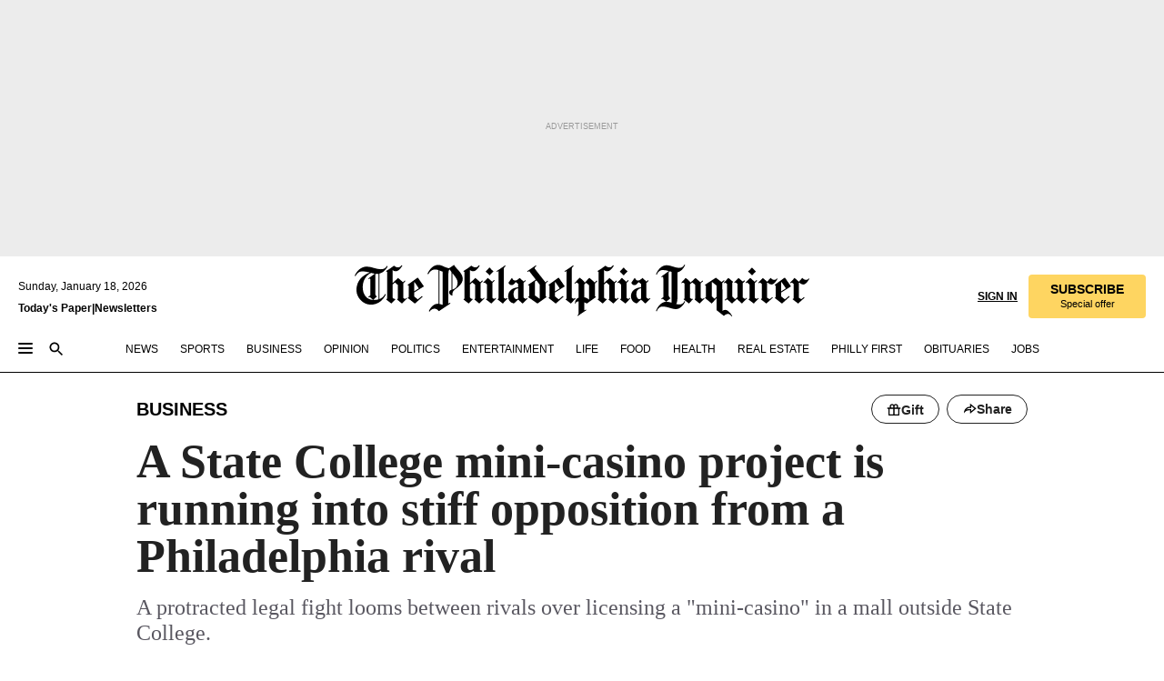

--- FILE ---
content_type: text/html; charset=utf-8
request_url: https://www.inquirer.com/business/pennsylvania-casino-philadelphia-cordish-state-college-ira-lubert-20221215.html
body_size: 46193
content:
<!DOCTYPE html><html lang="en"><head><link rel="preload" as="image" href="https://www.inquirer.com/resizer/v2/MHNA4MMGY5CYJBURDP35ULOAKA.jpg?auth=5462265f52d49e3a5f18a88f593376e2832f4c67db3eebb8d8daf668ecc3b11f&amp;focal=978,404&amp;width=760&amp;height=507" imageSrcSet="https://www.inquirer.com/resizer/v2/MHNA4MMGY5CYJBURDP35ULOAKA.jpg?auth=5462265f52d49e3a5f18a88f593376e2832f4c67db3eebb8d8daf668ecc3b11f&amp;focal=978,404&amp;width=800&amp;height=533 800w,https://www.inquirer.com/resizer/v2/MHNA4MMGY5CYJBURDP35ULOAKA.jpg?auth=5462265f52d49e3a5f18a88f593376e2832f4c67db3eebb8d8daf668ecc3b11f&amp;focal=978,404&amp;width=700&amp;height=467 700w,https://www.inquirer.com/resizer/v2/MHNA4MMGY5CYJBURDP35ULOAKA.jpg?auth=5462265f52d49e3a5f18a88f593376e2832f4c67db3eebb8d8daf668ecc3b11f&amp;focal=978,404&amp;width=600&amp;height=400 600w,https://www.inquirer.com/resizer/v2/MHNA4MMGY5CYJBURDP35ULOAKA.jpg?auth=5462265f52d49e3a5f18a88f593376e2832f4c67db3eebb8d8daf668ecc3b11f&amp;focal=978,404&amp;width=500&amp;height=333 500w,https://www.inquirer.com/resizer/v2/MHNA4MMGY5CYJBURDP35ULOAKA.jpg?auth=5462265f52d49e3a5f18a88f593376e2832f4c67db3eebb8d8daf668ecc3b11f&amp;focal=978,404&amp;width=400&amp;height=267 400w" imageSizes="(min-width: 1040px) 650px, calc(100vw - 16px)"/><link rel="preconnect" href="https://media.inquirer.com/"/><link rel="dns-prefetch" href="https://media.inquirer.com"/><link rel="preconnect" href="https://p543.inquirer.com/"/><link rel="dns-prefetch" href="https://p543.inquirer.com"/><link rel="preconnect" href="https://htlbid.com"/><link rel="dns-prefetch" href="https://htlbid.com"/><link rel="preconnect" href="https://securepubads.g.doubleclick.net"/><link rel="dns-prefetch" href="https://securepubads.g.doubleclick.net"/><link rel="stylesheet" type="text/css" href="https://htlbid.com/v3/inquirer-web.com/htlbid.css"/><script async="" src="https://htlbid.com/v3/inquirer-web.com/htlbid.js"></script><link rel="stylesheet" href="/pf/resources/dist/inquirer-light/css/style.css?d=1137"/><title>Rivals Ira Lubert, Cordish Gaming feud over State College mini-casino</title><link rel="apple-touch-icon-precomposed" sizes="57x57" href="https://media.inquirer.com/designimages/apple-touch-icon-57x57-precomposed.png"/><link rel="apple-touch-icon-precomposed" sizes="76x76" href="https://media.inquirer.com/designimages/apple-touch-icon-76x76-precomposed.png"/><link rel="apple-touch-icon-precomposed" sizes="120x120" href="https://media.inquirer.com/designimages/apple-touch-icon-60x60-precomposed@2x.png"/><link rel="apple-touch-icon-precomposed" sizes="152x152" href="https://media.inquirer.com/designimages/apple-touch-icon-76x76-precomposed@2x.png"/><link rel="apple-touch-icon-precomposed" sizes="180x180" href="https://media.inquirer.com/designimages/apple-touch-icon-60x60-precomposed@3x.png"/><link rel="icon" sizes="16x16" href="https://media.inquirer.com/designimages/apple-touch-icon-16x16-precomposed.png"/><link rel="icon" sizes="192x192" href="https://media.inquirer.com/designimages/touch-icon-192x192.png"/><link rel="apple-touch-icon-precomposed" href="https://media.inquirer.com/designimages/apple-touch-icon-precomposed.png"/><link rel="apple-touch-icon" href="https://media.inquirer.com/designimages/apple-touch-icon.png"/><meta name="robots" content="index, follow"/><meta name="googlebot-news" content="index"/><meta name="googlebot" content="index"/><meta name="copyright" content="(c) 2026 The Philadelphia Inquirer, LLC"/><meta name="distribution" content="global"/><meta name="rating" content="general"/><meta name="application-name" content="The Philadelphia Inquirer, LLC"/><meta property="og:site_name" content="Inquirer.com"/><meta name="viewport" content="width=device-width,minimum-scale=1,initial-scale=1,maximum-scale=1"/><meta name="arc_environment" content="fusion"/><meta property="fb:pages" content="6130721655"/><meta name="twitter:site" content="@PhillyInquirer"/><meta name="twitter:creator" content="@PhillyInquirer"/><meta property="og:locale" content="en_US"/><meta name="twitter:card" content="summary_large_image"/><script data-schema="Organization" type="application/ld+json">
        {
          "name": "The Philadelphia Inquirer, LLC",
          "url": "https://www.inquirer.com",
          "logo": "https://www.inquirer.com/pb/resources/dist/images/inquirer-logo-official-v2.svg",
          "sameAs": [
            "https://www.facebook.com/philadelphiainquirer/",
            "https://twitter.com/PhillyInquirer"
          ],
          "@type": "NewsMediaOrganization",
          "@context": "http://schema.org"
        }
      </script><script>
            var pmnAdmin = {};
            var PMNdataLayer = [{
              analytics: {}
            }];
          </script><link rel="canonical" href="https://www.inquirer.com/business/pennsylvania-casino-philadelphia-cordish-state-college-ira-lubert-20221215.html"/><meta property="og:title" content="A State College mini-casino project is running into stiff opposition from a Philadelphia rival"/><meta property="og:description" content="A protracted legal fight looms between rivals over licensing a &quot;mini-casino&quot; in a mall outside State College."/><meta property="og:image" content="https://www.inquirer.com/resizer/v2/MHNA4MMGY5CYJBURDP35ULOAKA.jpg?auth=5462265f52d49e3a5f18a88f593376e2832f4c67db3eebb8d8daf668ecc3b11f&amp;focal=978,404&amp;width=760&amp;height=507"/><meta property="og:image:width" content="3000"/><meta property="og:image:height" content="2000"/><meta name="twitter:title" content="A State College mini-casino project is running into stiff opposition from a Philadelphia rival"/><meta name="twitter:description" content="A protracted legal fight looms between rivals over licensing a &quot;mini-casino&quot; in a mall outside State College."/><meta name="twitter:image" content="https://www.inquirer.com/resizer/v2/MHNA4MMGY5CYJBURDP35ULOAKA.jpg?auth=5462265f52d49e3a5f18a88f593376e2832f4c67db3eebb8d8daf668ecc3b11f&amp;focal=978,404&amp;width=760&amp;height=507"/><meta name="cXenseParse:title" content="A State College mini-casino project is running into stiff opposition from a Philadelphia rival"/><meta property="article:section" content="Business, business, business"/><meta name="author" content="Andrew Maykuth"/><meta itemProp="description" name="description" content="A protracted legal fight looms between rivals over licensing a &quot;mini-casino&quot; in a mall outside State College."/><meta name="og:url" content="https://www.inquirer.com/business/pennsylvania-casino-philadelphia-cordish-state-college-ira-lubert-20221215.html"/><meta property="article:modified_time" content="2022-12-15T13:49:20-05:00"/><meta name="date" content="2022-12-15T10:07:00Z"/><meta name="article_id" content="YJNTFQUEFZHO3P3YC26YXU635Q"/><meta property="og:type" content="article"/><meta property="article:opinion" content="false"/><meta property="vf:unique_id" content="YJNTFQUEFZHO3P3YC26YXU635Q"/><meta name="sailthru.tags" content="business"/><meta name="sailthru.author" content="Andrew Maykuth"/><meta name="sailthru.date" content="2022-12-15T18:49:19.681Z"/><meta name="sailthru.title" content="A State College mini-casino project is running into stiff opposition from a Philadelphia rival"/><meta name="sailthru.description" content="A protracted legal fight looms between rivals over licensing a &quot;mini-casino&quot; in a mall outside State College."/><meta name="sailthru.image.full" content="https://www.inquirer.com/resizer/v2/MHNA4MMGY5CYJBURDP35ULOAKA.jpg?auth=5462265f52d49e3a5f18a88f593376e2832f4c67db3eebb8d8daf668ecc3b11f&amp;focal=978,404&amp;width=760&amp;height=507"/><meta name="sailthru.image.thumb" content="https://www.inquirer.com/resizer/v2/MHNA4MMGY5CYJBURDP35ULOAKA.jpg?auth=5462265f52d49e3a5f18a88f593376e2832f4c67db3eebb8d8daf668ecc3b11f&amp;focal=978,404&amp;width=760&amp;height=507"/><meta name="keywords" content="pennsylvania-casino-philadelphia-cordish-state-college-ira-lubert"/><meta name="news_keywords" content="pennsylvania-casino-philadelphia-cordish-state-college-ira-lubert"/><meta name="article-subtype" content="subtype-regular"/><script data-schema="NewsArticle" type="application/ld+json">
    {
      "@context": "http://schema.org",
      "@type": "NewsArticle",
      "mainEntityOfPage": {
        "@type": "WebPage",
        "@id": "https://www.inquirer.com/business/pennsylvania-casino-philadelphia-cordish-state-college-ira-lubert-20221215.html"
      },
      "headline": "A State College mini-casino project is running into stiff opposition from a Philadelphia rival",
      "thumbnailUrl": "https://www.inquirer.com/resizer/v2/MHNA4MMGY5CYJBURDP35ULOAKA.jpg?auth=5462265f52d49e3a5f18a88f593376e2832f4c67db3eebb8d8daf668ecc3b11f&focal=978,404&width=760&height=507",
      "articleSection": "business",
      "image": {
        "@type": "ImageObject",
        "url": "https://www.inquirer.com/resizer/v2/MHNA4MMGY5CYJBURDP35ULOAKA.jpg?auth=5462265f52d49e3a5f18a88f593376e2832f4c67db3eebb8d8daf668ecc3b11f&focal=978,404&width=760&height=507",
        "height": 2000,
        "width": 3000
      },
      "datePublished": "2022-12-15T05:07:00-05:00",
      "dateModified": "2022-12-15T05:07:00-05:00",
      "author": [{"@type":"Person","name":"Andrew Maykuth","url":"https://www.inquirer.com/author/maykuth_andrew/"}],
      "isAccessibleForFree": false,
      "hasPart": {
        "@type": "WebPageElement",
        "isAccessibleForFree": false,
        "cssSelector" : ".article-body-paywall"
      },
      "isPartOf": {
        "@type": ["CreativeWork", "Product"],
        "name": "Staff",
        "productID": "inquirer.com:basic"
      },
      "publisher": {
        "@type": "NewsMediaOrganization",
        "name": "The Philadelphia Inquirer",
        "logo": {
          "@type": "ImageObject",
          "url": "https://media.inquirer.com/designimages/inquirer-logo-amp.png",
          "width": 600,
          "height": 60
        }
      },
      "description": "A protracted legal fight looms between rivals over licensing a &quot;mini-casino&quot; in a mall outside State College.",
      "keywords": [
        "articleID/YJNTFQUEFZHO3P3YC26YXU635Q",
        "Type/Article",
        "target/Business/business/business",
        "NavLink/business"
      ],
      "identifier": {
        "@type": "PropertyValue",
        "propertyID": "articleID",
        "value": "YJNTFQUEFZHO3P3YC26YXU635Q"
      }
    }
    </script><script src="https://cdn.cookielaw.org/scripttemplates/otSDKStub.js" data-domain-script="c6dea5ec-f3a5-432d-8d99-556d91c9726b" type="text/javascript" charset="UTF-8" data-dLayer-name="PMNdataLayer"></script><script src="https://cdn.speedcurve.com/js/lux.js?id=283407416" defer="" crossorigin="anonymous"></script><script type="application/javascript" id="polyfill-script">if(!Array.prototype.includes||!(window.Object && window.Object.assign)||!window.Promise||!window.Symbol||!window.fetch){document.write('<script type="application/javascript" src="/pf/dist/engine/polyfill.js?d=1137&mxId=00000000" defer=""><\/script>')}</script><script id="fusion-engine-react-script" type="application/javascript" src="/pf/dist/engine/react.js?d=1137&amp;mxId=00000000" defer=""></script><script id="fusion-engine-combinations-script" type="application/javascript" src="/pf/dist/components/combinations/light.js?d=1137&amp;mxId=00000000" defer=""></script>
<script>(window.BOOMR_mq=window.BOOMR_mq||[]).push(["addVar",{"rua.upush":"false","rua.cpush":"false","rua.upre":"false","rua.cpre":"false","rua.uprl":"false","rua.cprl":"false","rua.cprf":"false","rua.trans":"SJ-4c08e983-2476-4c3d-bb30-1903bcf4175c","rua.cook":"false","rua.ims":"false","rua.ufprl":"false","rua.cfprl":"false","rua.isuxp":"false","rua.texp":"norulematch","rua.ceh":"false","rua.ueh":"false","rua.ieh.st":"0"}]);</script>
                              <script>!function(e){var n="https://s.go-mpulse.net/boomerang/";if("False"=="True")e.BOOMR_config=e.BOOMR_config||{},e.BOOMR_config.PageParams=e.BOOMR_config.PageParams||{},e.BOOMR_config.PageParams.pci=!0,n="https://s2.go-mpulse.net/boomerang/";if(window.BOOMR_API_key="PPACB-T4Q7H-SPCW8-FS2AT-3JVSH",function(){function e(){if(!o){var e=document.createElement("script");e.id="boomr-scr-as",e.src=window.BOOMR.url,e.async=!0,i.parentNode.appendChild(e),o=!0}}function t(e){o=!0;var n,t,a,r,d=document,O=window;if(window.BOOMR.snippetMethod=e?"if":"i",t=function(e,n){var t=d.createElement("script");t.id=n||"boomr-if-as",t.src=window.BOOMR.url,BOOMR_lstart=(new Date).getTime(),e=e||d.body,e.appendChild(t)},!window.addEventListener&&window.attachEvent&&navigator.userAgent.match(/MSIE [67]\./))return window.BOOMR.snippetMethod="s",void t(i.parentNode,"boomr-async");a=document.createElement("IFRAME"),a.src="about:blank",a.title="",a.role="presentation",a.loading="eager",r=(a.frameElement||a).style,r.width=0,r.height=0,r.border=0,r.display="none",i.parentNode.appendChild(a);try{O=a.contentWindow,d=O.document.open()}catch(_){n=document.domain,a.src="javascript:var d=document.open();d.domain='"+n+"';void(0);",O=a.contentWindow,d=O.document.open()}if(n)d._boomrl=function(){this.domain=n,t()},d.write("<bo"+"dy onload='document._boomrl();'>");else if(O._boomrl=function(){t()},O.addEventListener)O.addEventListener("load",O._boomrl,!1);else if(O.attachEvent)O.attachEvent("onload",O._boomrl);d.close()}function a(e){window.BOOMR_onload=e&&e.timeStamp||(new Date).getTime()}if(!window.BOOMR||!window.BOOMR.version&&!window.BOOMR.snippetExecuted){window.BOOMR=window.BOOMR||{},window.BOOMR.snippetStart=(new Date).getTime(),window.BOOMR.snippetExecuted=!0,window.BOOMR.snippetVersion=12,window.BOOMR.url=n+"PPACB-T4Q7H-SPCW8-FS2AT-3JVSH";var i=document.currentScript||document.getElementsByTagName("script")[0],o=!1,r=document.createElement("link");if(r.relList&&"function"==typeof r.relList.supports&&r.relList.supports("preload")&&"as"in r)window.BOOMR.snippetMethod="p",r.href=window.BOOMR.url,r.rel="preload",r.as="script",r.addEventListener("load",e),r.addEventListener("error",function(){t(!0)}),setTimeout(function(){if(!o)t(!0)},3e3),BOOMR_lstart=(new Date).getTime(),i.parentNode.appendChild(r);else t(!1);if(window.addEventListener)window.addEventListener("load",a,!1);else if(window.attachEvent)window.attachEvent("onload",a)}}(),"".length>0)if(e&&"performance"in e&&e.performance&&"function"==typeof e.performance.setResourceTimingBufferSize)e.performance.setResourceTimingBufferSize();!function(){if(BOOMR=e.BOOMR||{},BOOMR.plugins=BOOMR.plugins||{},!BOOMR.plugins.AK){var n="false"=="true"?1:0,t="",a="aod63yaxzcoi62lmpbxa-f-3440efe84-clientnsv4-s.akamaihd.net",i="false"=="true"?2:1,o={"ak.v":"39","ak.cp":"689028","ak.ai":parseInt("653835",10),"ak.ol":"0","ak.cr":9,"ak.ipv":4,"ak.proto":"h2","ak.rid":"20da5b8a","ak.r":44268,"ak.a2":n,"ak.m":"dscr","ak.n":"ff","ak.bpcip":"3.135.237.0","ak.cport":34878,"ak.gh":"23.192.164.135","ak.quicv":"","ak.tlsv":"tls1.3","ak.0rtt":"","ak.0rtt.ed":"","ak.csrc":"-","ak.acc":"","ak.t":"1768716398","ak.ak":"hOBiQwZUYzCg5VSAfCLimQ==QwZCVt0o9VnzYRYDbvwzb7SKHOt4Tp07S3B9eiWwj8YrIXKT3ATo5x96yrFbjThGwR3HtZ+PfKeoPi1Ax3iYpV7l1yudRZowO9vbUZ68kpQhDISkVr/2KjbRxeTxJ2n05sey+Fqrd8lZWqKmFRK0CK3awejuZApzxickVhTBCiyWAsOOqKI1MP03ClbN8kI7aTknB0pbve38rFjnYPkBxoa5RXnCV8F1FBzL5yIpDl+cL0eQ2t3BNG+Fsu6C97OnrHTcUQHtb4JPPFYnE+pCIQkW9DcQ/FvLijXaxBL8j0Sn68ne+SDxmOT+kv8Uk7dys1h5bgJ9zpr9YMRNKG9Y85Yw7EdfEFtG2UPj+vn66E1YDHTExy6xMvB20Xqu463iZOKartxfw7ikdCwc5BtNNpSrEj8ZsW18C+olhvxupdI=","ak.pv":"123","ak.dpoabenc":"","ak.tf":i};if(""!==t)o["ak.ruds"]=t;var r={i:!1,av:function(n){var t="http.initiator";if(n&&(!n[t]||"spa_hard"===n[t]))o["ak.feo"]=void 0!==e.aFeoApplied?1:0,BOOMR.addVar(o)},rv:function(){var e=["ak.bpcip","ak.cport","ak.cr","ak.csrc","ak.gh","ak.ipv","ak.m","ak.n","ak.ol","ak.proto","ak.quicv","ak.tlsv","ak.0rtt","ak.0rtt.ed","ak.r","ak.acc","ak.t","ak.tf"];BOOMR.removeVar(e)}};BOOMR.plugins.AK={akVars:o,akDNSPreFetchDomain:a,init:function(){if(!r.i){var e=BOOMR.subscribe;e("before_beacon",r.av,null,null),e("onbeacon",r.rv,null,null),r.i=!0}return this},is_complete:function(){return!0}}}}()}(window);</script></head><body><div>
                <script type="text/javascript">
                  function OptanonWrapper() { }
                </script>
              </div><noscript>
          <iframe src="https://www.googletagmanager.com/ns.html?id=GTM-M4NMCHW"
          height="0" width="0" style="display:none;visibility:hidden"></iframe></noscript><div id="fusion-app" class=""><div class="article-body article-body-paywall type-body-text"><a class="sr-only focus:not-sr-only active:not-sr-only hover:not-sr-only" href="#article-body">Skip to content</a><header id="app-bar" class="app-bar header top-0 sticky z-[11]"><div data-ad-name="article/top_banner_masthead" class="text-center container-column
          bg-[#ececec] overflow-hidden py-4 flex-col justify-center items-center flex min-h-[50px] md:min-h-[90px] lg:min-h-[250px]"><div class="type-button absolute z-0"><div class="advertisement-text font-light xxs:leading-5 xs:leading-none text-[9px] text-[#999] tracking-normal uppercase justify-center flex flex-row mb-1">Advertisement</div></div><div class="container-row justify-center w-full z-1"><div class="arcad bg-none my-0 mx-auto min-h-0 min-w-0 ad-responsive text-center "><div class="htlad-web-top_banner_masthead" data-unit="phl.business/article/top_banner" data-targeting="{&quot;position&quot;:&quot;slider&quot;,&quot;position_type&quot;:&quot;slider_section&quot;}"></div></div></div></div><nav class="global-app-bar sticky top-0 border-solid z-[11] inset-x-0 border-b bg-white "><div class="h-[62px] flex flex-col max-w-[1240px] mx-auto px-5 justify-center relative lg:h-[127px] bg-white"><div class="static lg:relative"><div class="transition-all lg:w-[616px] left-0 flex flex-col
        overflow-hidden duration-200 absolute w-full top-16
        lg:left-8 shadow-md lg:top-[128px] h-0"><div class="flex flex-col bg-white space-y-3 p-3 shadow-md inq-dropdown-menu px-7 py-4 "><div class="relative"><input type="text" placeholder="Search" aria-required="false" aria-label="Search" id="search" class="font-grot10 border border-solid border-neutral-dark-gray focus:border-primary-blue active:border-primary-blue w-full px-6 py-3 text-4"/><div class="absolute top-1 right-1"><button class="cursor-pointer p-2 bg-transparent"><svg xmlns="http://www.w3.org/2000/svg" width="20" height="20" viewBox="0 0 24 24"><use href="#search-icon-circle"></use><use href="#search-icon-line"></use></svg></button></div></div></div></div></div><div class="flex flex-row flex-auto"><svg xmlns="http://www.w3.org/2000/svg" class="hidden"><defs><path d="M0 0h24v24H0z" fill="none" id="search-icon-circle"></path><path d="M15.5 14h-.79l-.28-.27C15.41 12.59 16 11.11 16 9.5 16 5.91 13.09 3 9.5 3S3 5.91 3 9.5 5.91 16 9.5 16c1.61 0 3.09-.59 4.23-1.57l.27.28v.79l5 4.99L20.49 19l-4.99-5zm-6 0C7.01 14 5 11.99 5 9.5S7.01 5 9.5 5 14 7.01 14 9.5 11.99 14 9.5 14z" id="search-icon-line"></path></defs></svg><div class="flex-1 flex items-center space-x-2 lg:hidden"><button type="button" role="button" aria-label="Full navigation" aria-haspopup="true" aria-expanded="false" class="flex flex-col h-3 w-4 p-0 rounded
      justify-center items-center group cursor-pointer bg-transparent"><div class="h-0.5 w-4 rounded-full transition ease
      transform duration-300 opacity-100 group-hover:opacity-50  bg-black"></div><div class="h-0.5 w-4 my-[3px] rounded-full
      transition ease transform duration-300 opacity-100 group-hover:opacity-50 bg-black"></div><div class="h-0.5 w-4 rounded-full transition
      ease transform duration-300 opacity-100 group-hover:opacity-50  bg-black"></div></button><button class="cursor-pointer p-2 mt-1 bg-transparent" aria-label="Search" aria-haspopup="true" aria-expanded="false"><svg xmlns="http://www.w3.org/2000/svg" width="20" height="20" viewBox="0 0 24 24"><use href="#search-icon-circle"></use><use href="#search-icon-line"></use></svg></button></div><div class="hidden flex-1 flex-col space-y-1 justify-center lg:flex lg:pt-3"><div class="flex flex-row items-center"><div aria-label="Sunday, January 18, 2026" class="text-3 mb-1 mr-1">Sunday, January 18, 2026</div></div><div class="flex gap-1 text-3 font-bold leading-3.5 "><a href="https://eedition.inquirer.com/" id="todayspaper" data-link-type="global-nav" aria-label="Print Copy of Today&#x27;s Paper" role="link" class="no-underline text-black">Today&#x27;s Paper</a>|<a class="no-underline text-black" href="https://www.inquirer.com/newsletters/" data-link-type="global-nav" aria-label="Newsletters" role="link">Newsletters</a></div></div><div class="flex-1 text-center justify-center items-center flex"><a data-link-type="global-nav" aria-label="The Philadelphia Inquirer - Go to homepage link" role="link" class="flex-1 relative w-[140px] sm:w-[325px] lg:w-[500px]" href="/"><div class="absolute left-0 right-0 h-full flex items-center text-black"><svg class="transition-all duration-500 w-[140px] mx-auto opacity-100 sm:opacity-0  w-[140px]" xmlns="http://www.w3.org/2000/svg" viewBox="0 0 1124.32 253.93" fill="currentColor"><path d="M290.15,136.89V155.6s13.26,11.37,18.47,14.68l19.9-16.58,3.32,3.79-36.95,32.68H293l-33.63-26.29v-2.13s4.5-1.18,4.5-2.61V104.67c0-1.66-5-3.55-5-3.55V99l47.37-34.11h2.84l28.18,40.74v1.89ZM292.29,86l-2.13,1.66v43.82l23-14.92Z"></path><path d="M589.13,190.19h-1.42l-23.45-18.95v-2.13s3.08-1.18,3.08-3.55V99.72s-9-8.76-14.92-12.08l-10.66,9V163s5.92,5.45,8.76,5.45a6.3,6.3,0,0,0,4-1.18l1.42,2.61L537.26,190.2h-1.42l-25.11-19.42v-2.13s4.74-1.89,4.74-3.55V93.81s-5.21-5.21-8.53-5.21c-1.89,0-3.55,1.42-5.68,3.32l-2.37-3.08L519.73,66.1h1.42s18.71,12.79,23,22l23.68-22h1.42L592.9,86.71,601.66,78l3.08,3.32L593.61,92.16V162.5s4.74,5.68,9,5.68c2.13,0,4.74-2.61,6.87-4.5l2.61,2.84Z"></path><path d="M770.86,168.34,747.5,190.19h-1.42l-23.45-20.84-8,7.34-3.32-3.55,10.66-9.47V94.51s-6.64-5.68-8.54-5.68-2.61,1.18-4.74,3.08l-2.13-3.08,22-22.74H730l21.32,18v2.37s-3.08,1.42-3.08,3.79V157s8.53,9.24,14,12.32l10.89-9.24V94s-8.05-5.92-9.71-5.92c-1.42,0-2.84,1.18-3.79,1.89l-1.9-2.84L777.8,66.09h1.42l20.61,17.29,6.63-5.92L809.78,81,799.36,91v69.87s7.82,7.34,10.66,7.34c1.9,0,5.45-3.79,7.58-5.68l2.61,2.84-24.16,24.87h-1.42Z"></path><path d="M853.83,190.19h-1.42l-24.63-18.95v-2.13s4.26-1.18,4.26-3.55V97.82s-6.4-6.63-11.84-10.18l-3.79,3.55-2.84-3.08,21.79-22.26h1.42l20.84,18.71,8.76-8.76,3.08,3.32L858.33,90v72.47s5,5.45,9.47,5.45c1.9,0,5-3.08,7.11-5l2.37,3.08ZM845.78,52.1h-2.13s-9.47-10.66-17.76-17.05V32.92a83.15,83.15,0,0,0,17.05-17.76h2.13s8.76,10.42,17.76,17.53v2.13A107.19,107.19,0,0,0,845.78,52.1Z"></path><path d="M940.52,97.58c-6.63,0-12.55-2.37-18.47-8.29H918.5v73s9,6.63,11.6,6.63c1.9,0,10.66-7.58,12.79-9.47l3.08,3.08-30.79,27.71h-1.42l-25.34-19.42v-2.13s3.79-1.89,3.79-3.55V94.75s-6.16-5.45-9-6.39c-1.9,0-3.08,1.42-5.21,3.32l-2.84-2.84L896.48,66.1h1.66l20.37,18,15.63-18h2.13s7.1,8.76,15.87,8.76c5.21,0,10.42-1.18,14.21-7.11l2.84,1.42C964.67,78.87,951.65,97.58,940.52,97.58Z"></path><path d="M986.94,136.89V155.6s13.26,11.37,18.47,14.68l19.89-16.58,3.32,3.79-36.95,32.68h-1.89L956.15,163.9v-2.13s4.5-1.18,4.5-2.61V104.69c0-1.66-5-3.55-5-3.55V99l47.37-34.11h2.84l28.19,40.74v1.89ZM989.07,86l-2.13,1.66v43.82l23-14.92Z"></path><path d="M1095.65,97.58c-6.63,0-12.55-2.37-18.47-8.29h-3.55v73s9,6.63,11.6,6.63c1.9,0,10.66-7.58,12.79-9.47l3.08,3.08-30.79,27.71h-1.42l-25.34-19.42v-2.13s3.79-1.89,3.79-3.55V94.75s-6.16-5.45-9-6.39c-1.9,0-3.08,1.42-5.21,3.32l-2.84-2.84,21.32-22.74h1.66l20.37,18,15.63-18h2.13s7.1,8.76,15.87,8.76c5.21,0,10.42-1.18,14.21-7.11l2.84,1.42C1119.8,78.87,1106.78,97.58,1095.65,97.58Z"></path><path d="M185,26.52V90.23l.24.24,25.82-24.4h1.42l23.68,20.61,8.76-8.76L248,80.76,236.87,92.13v70.34s4.74,5.68,9,5.68c2.37,0,5.68-3.55,7.82-5.68l2.84,2.84-25.11,24.87H230l-22.5-18.71v-2.13s3.08-1.18,3.08-3.55V100s-7.82-8-14.21-12.08L185,97.82v63.71c.47,1.18,5,7.11,12.79,7.11l.47,2.61L179.55,190.2h-1.42l-23.92-18.95v-2.13s4.5-1.89,4.5-3.55V37.67c0-2.84-5.21-3.55-5.21-3.55V31.51c18.71-10.42,37.66-25.58,37.66-25.58h1.66s21.37,19.86,36.47-2.84L233.08,5C206.8,50.67,185,26.52,185,26.52Z"></path><path d="M699.79,227.44l-.26-137.62,10.7-10.44-3.06-3.31-10.69,9.67-28-20.62h-1.53l-52.7,34.37V101a17.82,17.82,0,0,1,4.85,2.36,2.34,2.34,0,0,1,.71.94s0,.05,0,.51v53.74a1.29,1.29,0,0,1-.37,1s-.92,1.22-4.72,2.22v1.53l32.08,27h1.53l22.4-25.46h.51l.26,2.68-.35,55.86,35.23,27.5h1.78s19.3-22.64,36.67,3.06l3-2S723,205.59,699.79,227.44Zm-28.52-69.75-9.42,9.67c-3.29-1.53-13.75-12-13.75-12V86.49l1-.76c4.43,2.37,22.15,17.06,22.15,17.06v54.9Z"></path><path d="M120.33,169.06V44.42C147,38.2,160.78,8.79,160.78,8.79l-4-2.16a27,27,0,0,1-7.5,9.79c-10.35,8-20.07,7.47-36,5a98.05,98.05,0,0,1-11.6-2.69c-5.19-1.4-8.12-2.28-8.12-2.28-17.1-5-24.74-5.63-24.74-5.63-8.67-1-13.82-1-16.8-.63a35.24,35.24,0,0,0-3.82.63c-12.87,3-22.62,10-30,17A76,76,0,0,0,0,54.82l3.77,2A59.7,59.7,0,0,1,7.06,51a44.79,44.79,0,0,1,9.18-10.64,29.7,29.7,0,0,1,8.1-4.87,24.9,24.9,0,0,1,8-1.94c6.88-.63,18,.67,27,2.3,8.15,1.48,14.56,3.27,14.56,3.27C-9.31,70.84,10.7,141.8,10.7,141.8a73.15,73.15,0,0,0,31.5,43.58A69.91,69.91,0,0,0,57,192.54,68.51,68.51,0,0,0,72.56,196a78.56,78.56,0,0,0,16-.19A70.54,70.54,0,0,0,107.82,191a64.8,64.8,0,0,0,9.8-5,84.07,84.07,0,0,0,21.5-19.26,131.28,131.28,0,0,0,13.48-20.66L148.71,144C137,164.43,120.33,169.06,120.33,169.06ZM66.07,158.41l2.8,3,4-2.93L90,173.05a55.29,55.29,0,0,1-13.66-2.2,42.32,42.32,0,0,1-7.63-3,48.84,48.84,0,0,1-12.3-9.1,61.29,61.29,0,0,1-6.08-7.28,55.19,55.19,0,0,1-5.91-10.69,61.74,61.74,0,0,1-3-8.85,72.08,72.08,0,0,1-1.64-8.25,85.79,85.79,0,0,1-.77-12.64s0-4.37.52-9.47a80.83,80.83,0,0,1,1.68-10.51,79.34,79.34,0,0,1,4.58-14.3,76.39,76.39,0,0,1,9.63-16.32A71.79,71.79,0,0,1,79.79,40.74s9.52,2.31,18.06,4L66,68.6l2.79,3,5.63-4.22a2.44,2.44,0,0,1,.33.47,7.82,7.82,0,0,1,.74,1.85s.08.31.19.77a32.74,32.74,0,0,1,.59,3.69c.1,1.07.25,2.53.33,4,.06,1.23.06.82.15,3.73,0,.46.07,1.71.07,3.38,0,3,0,7.23-.08,10.85,0,3.85,0,4,0,4l0,18-.08,29.51v2.83l-10.65,8M102.81,45.7a44.78,44.78,0,0,0,13.53-.48V170.36a58.59,58.59,0,0,1-11.61,2.24c-2.23.28-7.26.48-7.26.48-2.57.18-7.44,0-7.44,0l18.24-16.55a18.12,18.12,0,0,1-6.72-8,11.19,11.19,0,0,1-.4-1.25,10.37,10.37,0,0,1-.26-1.67c0-.54,0-1.05,0-1.44v-.72l0-7.22,0-89"></path><path d="M517.57,180.94,514,178.78a26.53,26.53,0,0,1-6.64,9.79c-9.16,8-17.76,7.47-31.84,5-.69-.12-1.33-.25-2-.39.58-.9,1.15-1.9,1.72-3A35.91,35.91,0,0,0,479,177.89c.45-4.77.54-8.8.54-8.8l.88-32.3.24-39.63V38l1.08-.24c23.61-6.22,35.8-35.63,35.8-35.63L514,0a26.53,26.53,0,0,1-6.64,9.79c-9.16,8-17.76,7.47-31.84,5a78.31,78.31,0,0,1-10.26-2.69c-4.59-1.4-7.19-2.28-7.19-2.28-15.13-5-21.89-5.63-21.89-5.63-7.67-1-12.23-1-14.86-.63a28,28,0,0,0-3.38.63c-11.39,3-20,10-26.51,17a77.9,77.9,0,0,0-16.15,27l3.34,2a62.21,62.21,0,0,1,2.91-5.89,43.31,43.31,0,0,1,8.13-10.64,25.53,25.53,0,0,1,7.17-4.87,20,20,0,0,1,7.1-1.94c6.09-.63,15.9.67,23.85,2.3,4.26.87,8,1.85,10.3,2.51L400.85,59.38,404,62.67l4.79-3.49s3.06,1.31,2.81,27.13l-.1,72.87-1.17.8-9.47,6.9,3.13,3.3,4-2.92,17.51,14.86h0a28.34,28.34,0,0,0-4.1.22A28,28,0,0,0,418,183c-11.39,3-20,10-26.51,17a77.9,77.9,0,0,0-16.15,27l3.34,2a62.21,62.21,0,0,1,2.91-5.89,43.31,43.31,0,0,1,8.13-10.64,25.53,25.53,0,0,1,7.17-4.87,20,20,0,0,1,7.1-1.94c6.09-.63,15.9.67,23.85,2.3,7.21,1.48,12.88,3.27,12.88,3.27,19.31,5.72,30.36,10.41,47,3.24C507,206.12,517.57,180.94,517.57,180.94Zm-92.07,1.14L446.45,165l-4.78-4.31a14.69,14.69,0,0,1-4.21-9.94V37.58l5.69-4.37,2.76.87s2.52.69,6,1.6V170c.13,9.19-.67,14.19-1.14,16.33-10-2.91-14.59-3.36-14.59-3.36a91.37,91.37,0,0,0-10.47-.85Z"></path></svg></div><div class="absolute left-0 right-0 h-full flex items-center text-black"><svg class="transition-all duration-500 sm:w-[325px] mx-auto opacity-0 sm:opacity-100  lg:w-[500px]" xmlns="http://www.w3.org/2000/svg" viewBox="0 0 1249.3 142.76" fill="currentColor"><g><g><path d="M550.35,77V87.48s7.49,6.44,10.34,8.24l11.23-9.29,2,2.1L553.05,107h-1L533,92.12V90.93s2.55-.6,2.55-1.5V58.87c0-1-2.7-2.1-2.7-2.1v-1.2L559.49,36.4H561l15.87,22.92v1Zm1.2-28.77-1.2,1.05V73.85l12.88-8.39ZM594.39,107h-.9L579.86,96.32v-1.2s2.25-.75,2.25-2.1V18.13L582,18l-4.5,2.24-.89-2.09c9.43-5.7,23.66-16,23.66-16l1.35,1.79s-4.79,3.45-4.79,7V91.23s3.29,2.84,5.09,2.84c1,0,2.4-1.2,3.6-2.24l1.64,1.79Zm150,0h-.9L729.66,96.32v-1.2s2.39-.75,2.39-2.1V55a43.15,43.15,0,0,0-6.74-5.7l-2.09,1.95-1.5-1.8L733.85,37h.9l11.68,10.49,5-5,1.64,2-6.14,6.14V91.38s2.7,3,5.25,3c1,0,2.84-1.65,4-2.69l1.35,1.64Zm-4.5-77.74h-1.2a95.73,95.73,0,0,0-10-9.59v-1.2a45.23,45.23,0,0,0,9.58-10h1.2a74,74,0,0,0,10,9.89v1.19a60.87,60.87,0,0,0-9.59,9.74M948.21,107h-.75L934.28,96.32v-1.2s1.65-.75,1.65-2.1V56s-5.1-4.94-8.39-6.74l-6,4.95V91.68s3.29,3,4.94,3a4,4,0,0,0,2.25-.6l.74,1.35L919,107h-.75L904.17,96v-1.2s2.55-1,2.55-1.95V52.73s-2.85-3-4.8-3c-1,0-1.95.9-3.14,2l-1.35-1.8,11.68-12.73h.9s10.49,7.19,12.88,12.28l13.34-12.28H937l13.34,11.53,4.94-4.94,1.8,1.95-6.29,6.14V91.38s2.69,3.14,5.09,3.14c1.2,0,2.7-1.5,3.89-2.55l1.35,1.65Zm102.16-12.28-13,12.28h-.9l-13.18-11.68-4.5,4L1017,97.37l6-5.4V53s-3.75-3.15-4.8-3.15-1.49.75-2.69,1.8l-1.2-1.8,12.43-12.73h.75l12,10v1.34s-1.79.9-1.79,2.1v37.6s4.79,5.24,7.94,7l6.14-5.24V52.88s-4.5-3.45-5.54-3.45c-.75,0-1.5.75-2.1,1.2L1043,49l11.38-11.83h.75l11.54,9.74,3.74-3.45,2,2.1-5.84,5.54v39.4s4.34,4,6,4c1,0,3-2.1,4.19-3.14l1.5,1.49L1064.6,107h-.75ZM1097.11,107h-.75l-13.93-10.63v-1.2s2.39-.75,2.39-2.1V55a47.17,47.17,0,0,0-6.59-5.7l-2.1,1.95-1.64-1.8L1086.77,37h.75l11.68,10.49,5-5,1.79,2-6.29,6.14V91.38s2.85,3,5.4,3c1,0,2.69-1.65,3.89-2.69l1.35,1.64Zm-4.5-77.74h-1.2a95.73,95.73,0,0,0-10-9.59v-1.2a45.23,45.23,0,0,0,9.58-10h1.2a74,74,0,0,0,10,9.89v1.19a68.72,68.72,0,0,0-9.59,9.74m53.33,25.62a14.29,14.29,0,0,1-10.49-4.65h-1.94V91.23S1138.6,95,1140,95c1.2,0,6.14-4.34,7.34-5.39l1.65,1.8L1131.56,107h-.75L1116.58,96v-1.2s2.1-1,2.1-1.95V53.18s-3.45-3-5.1-3.6c-1,0-1.64.9-2.84,2l-1.65-1.65,12-12.73h.9l11.54,10,8.83-10h1.2s3.9,4.94,8.84,4.94c3,0,5.84-.75,8.09-4l1.5.75c-2.55,5.54-9.89,16-16,16M1172,77V87.48s7.49,6.44,10.34,8.24l11.24-9.29,1.79,2.1L1174.7,107h-1l-19-14.83V90.93s2.54-.6,2.54-1.5V58.87c0-1-2.69-2.1-2.69-2.1v-1.2L1181,36.4h1.65l15.88,22.92v1Zm1.2-28.77-1.2,1.05V73.85l12.89-8.39Zm59.92,6.6c-3.74,0-7-1.35-10.33-4.65h-2.1V91.23s5.09,3.74,6.59,3.74c1,0,6-4.34,7.19-5.39l1.8,1.8L1218.89,107h-.75L1203.91,96v-1.2s2.1-1,2.1-1.95V53.18s-3.45-3-5.09-3.6c-1.05,0-1.8.9-3,2l-1.5-1.65,12-12.73h.9l11.39,10,8.84-10h1.19s4,4.94,9,4.94c2.85,0,5.84-.75,7.94-4l1.65.75c-2.55,5.54-9.89,16-16.18,16m-573-2.55V86.73c0,1,2.7,1.8,2.7,1.8v1L638.28,107.1h-.75a29.51,29.51,0,0,0-6.44-3l-.15.15V126l.15.15,4.35-2.1,1,1.65c-13.18,8.69-23.51,16-23.51,16l-.9-1.35s3.14-2.7,3.14-5.09V101.41c-3.44.3-6.74.75-8.54,6.14l-1.34-.3c0-7.34,3.14-13.33,9.88-16.17V53.33s-3.44-3.75-5.54-3.75c-1.35,0-3.3,2.25-4.49,3.45l-1.5-1.5,14.08-15h.9s11.53,7.79,13.48,13.33L644.57,36.7h.75L659.7,49.43,664.94,44l1.65,1.8Zm-15.88,4.79s-5.39-5.09-8.83-7l-4.35,4.35v35.5c4.49,1.35,7.64,2,13,6.59l.15-.15Zm40.9-42.24s12.28,13.63,27-12.13L710,1.65c-8.54,12.73-20.52,1.65-20.52,1.65h-.9a178.85,178.85,0,0,1-21.12,14.38v1.49s2.85.3,2.85,1.95V93c0,1-2.55,2.1-2.55,2.1v1.2L681.27,107H682l10.64-10.63-.3-1.5a8.46,8.46,0,0,1-7.19-4V55l6.44-5.55a54.19,54.19,0,0,1,7.94,6.74v37c0,1.35-1.8,2.1-1.8,2.1v1.2L710.48,107h.75l14.08-14.08-1.5-1.49c-1.19,1.19-3.14,3.14-4.49,3.14-2.4,0-4.94-3.14-4.94-3.14V51.83l6.14-6.44-1.65-1.65-4.94,4.94L700.6,37.15h-.75L685.32,50.78l-.15-.15Zm325.35,113.1c13-12.29,27,13.78,27,13.78l-1.65,1c-9.74-14.38-20.67-1.65-20.67-1.65h-1l-19.77-15.58.15-31.31-.15-1.5h-.15L981.46,107h-.75L962.59,91.83v-.9a6.78,6.78,0,0,0,2.7-1.2.53.53,0,0,0,.15-.6V58.57c0-.3-.45-.45-.45-.45a8.56,8.56,0,0,0-2.7-1.35v-.9L992,36.55h.9l15.73,11.68,6-5.54,1.8,2-6,5.84ZM994.35,88.68V57.82s-9.89-8.39-12.44-9.59l-.6.3v38.8s6,5.84,7.79,6.74Zm-204-51.53c-15.28,15.43-20.07,0-20.07,0h-1.2l-8.84,12.73v.6c1.35,2.55,3.75,6.14,9.29,6.14,4.5,0,8.24-5.84,10.79-8.39l6.59,5.1v9.14c-14.53,1-27.71,9.28-27.71,24.41,0,10.49,6.59,17.53,15,20.07h1l11.54-10.48h.15L798.41,107h.75l13.63-13.18L811.45,92c-1.2,1-2.7,2.4-3.9,2.4-2.55,0-5.84-4-5.84-4V50.48l6-5.84-1.65-1.8-4.34,3.9-10.49-9.59Zm-3.44,28V93.32s-1.5,1.8-5.09,1.8c-4.35,0-7.79-5.84-7.79-14.53s4.34-13.78,12.88-15.43m41-38.2,2,1.2C832.42,21.57,837.81,15,847,15a62.32,62.32,0,0,1,16.32,2.85l-21,15.42,1.8,2,2.7-2c.15,0,1.5,1.2,1.5,15.28v40.9l-6,4.34,1.8,2,2.25-1.65,9.73,8.24c-13.48,0-24.11,13.93-28.16,25.32l2,1.19c2.7-6.74,7.34-13.33,16.63-13.33,12.28,0,26.36,7.19,36.1,7.19,11.53,0,21.27-11.23,25.31-21l-1.94-1.2a14.29,14.29,0,0,1-13.63,9.29,45.9,45.9,0,0,1-8.09-1h-.45a1.13,1.13,0,0,0-.6-.15c1.94-3,2.54-4.94,3.14-9.29.9-7,.9-20.37.9-29.95V21.27c13.33-3,19.92-18.42,20.67-20.07L906,0c-2.4,6-7.49,9.14-14.23,9.14-11.24,0-23.52-7.34-34-7.34-15.58,0-25.31,13.48-29.81,25.16m28.31,75.35,11.69-9.59c-2.7-2.09-5.09-4.49-5.09-7.94V21.12l3.29-2.55a39,39,0,0,0,4.94,1.5v75.5a85,85,0,0,1-.6,9.14,57.4,57.4,0,0,0-14.23-2.4M163.28,77l26.51-16.63v-1L173.91,36.4h-1.64L145.6,55.57v1.2s2.85,1,2.85,2.1V89.43c0,.9-2.55,1.5-2.55,1.5v1.19L164.78,107H166l20.68-18.42-1.8-2.1-11.24,9.29c-2.84-1.8-10.33-8.24-10.33-8.24Zm1.2-28.77,11.68,17.23-12.88,8.39V49.28ZM375.84,107,389,93.32l-1.35-1.64c-1.2,1-3,2.69-4,2.69-2.55,0-5.25-3-5.25-3V50.63l6.3-6.14-1.8-2-4.94,5L366.25,37h-.9L353.22,49.43l1.5,1.8L357,49.28a47.51,47.51,0,0,1,6.6,5.7V93c0,1.35-2.4,2.1-2.4,2.1v1.2L374.94,107Zm-4.5-77.74a60.87,60.87,0,0,1,9.59-9.74V18.28a73.67,73.67,0,0,1-10-9.89h-1.2a45.4,45.4,0,0,1-9.59,10v1.2a96.3,96.3,0,0,1,10,9.59ZM407.45,107h-.9L392.92,96.32v-1.2s2.24-.75,2.24-2.1V18.13L395,18l-4.34,2.24-1.05-2.09c9.44-5.7,23.67-16,23.67-16l1.5,1.79s-4.8,3.45-4.8,7V91.23s3.15,2.84,4.95,2.84c1,0,2.39-1.2,3.59-2.24l1.65,1.79ZM104.11,14.83v35.8l.15.15,14.53-13.63h.75l13.33,11.53,4.94-4.94,1.65,1.65-6.14,6.44V91.38s2.55,3.14,4.94,3.14c1.35,0,3.3-2,4.5-3.14l1.49,1.49L130.17,107h-.75L116.69,96.47v-1.2s1.8-.75,1.8-2.1v-37a54.19,54.19,0,0,0-7.94-6.74L104.11,55v35.8a8.46,8.46,0,0,0,7.19,4l.3,1.5L101,107h-.75L86.73,96.32v-1.2s2.55-1.05,2.55-2.1V21.12c0-1.65-2.85-1.95-2.85-1.95V17.68A178.85,178.85,0,0,0,107.55,3.3h.9s12,11.08,20.52-1.65l2.1,1.05c-14.68,25.76-27,12.13-27,12.13m212.56,0v35.8l.15.15,14.53-13.63h.75l13.33,11.53,4.94-4.94,1.8,1.65-6.29,6.44V91.38s2.55,3.14,5.09,3.14c1.2,0,3.15-2,4.35-3.14L357,92.87,342.73,107H342L329.25,96.32v-1.2s1.8-.6,1.8-2v-37a61.18,61.18,0,0,0-7.94-6.89L316.67,55v35.8a8.48,8.48,0,0,0,7.19,4l.3,1.5L313.52,107h-.75L299.29,96.32v-1.2s2.55-1.2,2.55-2.1V21.12c0-1.65-2.85-1.95-2.85-1.95V17.68A178.85,178.85,0,0,0,320.11,3.3h.9s12.14,11.08,20.53-1.65l2.09,1.05c-14.68,25.76-27,12.13-27,12.13M452.83,37.15c-15.28,15.43-20.07,0-20.07,0h-1.2l-9,12.73v.6c1.5,2.55,3.9,6.14,9.29,6.14,4.65,0,8.24-5.84,10.79-8.39l6.74,5.1v9.14c-14.68,1-27.71,9.28-27.71,24.41A20.22,20.22,0,0,0,436.51,107h1.19l11.39-10.48h.3L460.77,107h.9l13.48-13.18L473.81,92c-1.2,1-2.55,2.4-3.75,2.4-2.55,0-5.84-4-5.84-4V50.48l6-5.84-1.8-1.8-4.19,3.9-10.64-9.59Zm-3.44,28V93.32a7.25,7.25,0,0,1-5.24,1.8c-4.2,0-7.64-5.84-7.64-14.53s4.34-13.78,12.88-15.43m-192,42.39,4.49-2.54,1.2,2.09-31.6,21.28c-4.05-5.1-8.39-6.9-12.29-6.9-5.84,0-10.78,3.9-13.18,8.09-.6-.3-2.1-1-2.25-1.19.9-2.25,9.44-22,26.82-20.53V15.13a34.09,34.09,0,0,0-9.59-1.5c-12.88,0-18.13,12-18.58,13.48l-2.54-1.94C205.37,13.93,214.81.9,229.49.9c10.63,0,18.27,7.79,30,9.14l13-8.84h1c2.09,7.79,23.52,21.27,23.52,38.05,0,13.48-13.64,23.51-22.47,30-4.5,3.29-6.15,8.23-6.15,13.48a8.36,8.36,0,0,0,.3,2.39l-.89.6c-.9-.3-8.39-3.14-8.39-9.28,0-3.75,2.84-5.85,6.74-7V21.12c-1.95-2.84-3.15-4.64-4.8-7.49-1.34.45-2.84,2.4-3.29,5.39a92.7,92.7,0,0,0-.75,12.59Zm-24.57.9,8.69,2.4V19.62L232.78,16Zm49.89-59.17c0-9.28-8.84-18.57-14.24-25.76V68.76c10.19-3,14.24-9.44,14.24-19.48M67.71,95c.9-.3,9.43-2.55,16-14.08l2.09,1.2C77.29,99,64.11,110.4,43.89,110.4c-20.67,0-39.1-19.47-39.1-39.55,0-12.88,3.9-36.4,36.85-49-1.2-.3-12-3.15-21.42-3.15-8.69,0-14.38,5.7-18.12,13.19L0,30.71C5.39,17.38,17.83,5.54,33,5.54c13.18,0,25.76,7.34,38.94,7.34,7.94,0,13.33-2.84,16.33-9.28l2.25,1.34c-.6,1.35-7.79,16.18-22.77,19.93ZM37.15,89l6-4.35V47.93c0-1.49,0-8.38-1.2-10L38.8,40.15,37.15,38.5l18-13.33L44.94,22.92C29.51,30.26,22,46,22,62.17c0,19.92,11.23,35.05,28.61,35.05L41,89.13,38.8,90.78ZM57.82,25.62l-1,.89V81.34c0,3,1.95,5.09,4.2,6.59L50.63,97.22c2.25.15,2.7.15,3.75.15a40.45,40.45,0,0,0,11.08-1.65V25.32a19,19,0,0,1-4.49.44,21.56,21.56,0,0,1-3.15-.14m417.33-5.4L479.5,18l18.12,23.36L476.5,55.57v1.2c1.65,0,3,.6,3,2.1V86.73c0,.9-1.35,1.65-2.85,1.65v1.2l25.17,17.52h.75l24.56-17.52v-1.2c-1.2,0-2.69-1-2.69-1.95V52.88l6.89-7.19L529.68,44l-5.24,5.24-30-38.49c0-3.6,4.79-6.9,4.79-6.9l-1.5-1.79s-14.23,10.33-23.67,16Zm33.41,35.2v39l-13.18-9.29V46.59l4-3Z"></path></g></g></svg></div></a></div><div class="flex-1 flex items-center justify-end lg:pt-3"><div class="text-right"><div class="w-full font-grot10"><a aria-haspopup="true" aria-expanded="false" aria-label="Signin/Signup" data-link-type="global-nav" class="cursor-pointer font-bold uppercase lg:hidden text-3 grid justify-end flex-wrap sm:flex leading-3.5"><span class="inline-block whitespace-nowrap">Sign In / </span><span class="inline-block whitespace-nowrap">Sign Up</span></a><div class="subscribe-btn w-full flex-row items-center space-x-3 lg:flex hidden"><a class="cursor-pointer font-bold text-3 text-neutral-black hidden lg:inline transition-all duration-500 ease-in-out opacity-1 auth0-log-in login-btn sign-in align-middle uppercase underline xxl:text-3.5" role="link" aria-label="Sign in" data-link-type="global-nav">Sign in</a><a class="subscribe no-underline" role="link" aria-label="Subscribe" data-link-type="global-nav" href="https://www.inquirer.com/subscribe_today/"><button class="transition-all duration-300 ease-out rounded cursor-pointer font-grot10 py-2 px-6 text-neutral-black signup-wrapper hidden lg:inline-block relative whitespace-no-wrap text-[.875rem] uppercase bg-[#fed561] border border-[#fed561] test-subscribe-btn leading-4 overflow-hidden" data-link-type="global-nav" style="background-color:#fed561;border-color:#fed561;color:#000000" role="button"><b>SUBSCRIBE</b><div class="transition-all text-[11px] duration-[250ms] ease-in-out offer-language font-light normal-case
                        tracking-normal overflow-hidden ">Special offer</div></button></a></div></div><div class="static lg:relative z-1"><div class="transition-all left-0 lg:left-auto lg:right-0 flex overflow-hidden duration-200 absolute w-full top-16 justify-center bg-white  lg:w-auto lg:top-0 shadow-md  h-0"><div class="w-full sm:w-[400px] lg:w-[254px]"><div class="flex flex-col justify-center items-center shadow-none inq-dropdown-menu p-3 pb-5 sm:mx-auto "><div class="flex justify-center items-center space-x-2"><svg xmlns="http://www.w3.org/2000/svg" width="12" height="12" viewBox="0 0 12 12" version="1.1"><g stroke="none" stroke-width="1" fill="none" fill-rule="evenodd"><g id="tooltip"><circle fill="#1A6AFF" cx="6" cy="6" r="6"></circle><rect fill="#FFFFFF" x="5.25" y="2" width="1.5" height="5"></rect><rect fill="#FFFFFF" x="5.25" y="8" width="1.5" height="1.5"></rect></g></g></svg><div class="text-2.5 info-link" role="link" aria-label="Keep reading by creating a &lt;b&gt;free&lt;/b&gt; account or signing in.">Keep reading by creating a <b>free</b> account or signing in.</div></div><button aria-label="Sign in/Sign up" class="inq-button-ds cursor-pointer font-grot10 !normal-case !text-md !leading-5 min-h-[40px] px-6 py-2.5 !font-medium 
    text-white inline-flex 
    justify-center items-center text-center 
    not-italic rounded 
    box-border focus:ring-4 
    transition-all duration-300 ease-out bg-blue-mid hover:bg-blue-dark focus:ring-blue-dark auth0-log-in login-btn w-full sm:w-auto sm:min-w-[190px] lg:min-w-0 my-2" data-link-type="global-nav">Sign in/Sign up</button><form class="flex justify-center items-center w-full sm:w-auto " action="https://www.inquirer.com/subscribe_today/"><button aria-label="Subscribe" class="inq-button-ds cursor-pointer font-grot10 !normal-case !text-md !leading-5 min-h-[40px] px-6 py-2.5 !font-medium 
    text-white inline-flex 
    justify-center items-center text-center 
    not-italic rounded 
    box-border focus:ring-4 
    transition-all duration-300 ease-out inq-button-ds--secondary bg-transparent hover:bg-transparent !border !border-solid !text-black border-black hover:border-gray-mid-neutral
      focus:!bg-white focus:ring-4 focus:ring-silversand
      active:ring-0 active:!bg-gray-mid-neutral active:!text-white lg:!hidden w-full sm:w-auto sm:min-w-[190px] lg:min-w-0 my-2" data-link-type="global-nav">Subscribe</button></form><form class="flex justify-center items-center w-full sm:w-auto lg:hidden" action="https://www.inquirer.com/donate/"><button aria-label="Support local news" class="inq-button-ds cursor-pointer font-grot10 !normal-case !text-md !leading-5 min-h-[40px] px-6 py-2.5 !font-medium 
    text-white inline-flex 
    justify-center items-center text-center 
    not-italic rounded 
    box-border focus:ring-4 
    transition-all duration-300 ease-out inq-button-ds--secondary bg-transparent hover:bg-transparent !border !border-solid !text-black border-black hover:border-gray-mid-neutral
      focus:!bg-white focus:ring-4 focus:ring-silversand
      active:ring-0 active:!bg-gray-mid-neutral active:!text-white support-local-news-btn w-full sm:w-auto sm:min-w-[190px] lg:min-w-0 my-2" data-link-type="global-nav">Support local news</button></form><a href="#" aria-label="Sign out" class="inq-button-ds cursor-pointer font-grot10 !normal-case !text-md !leading-5 inq-button-ds--link decoration-1 underline-offset-1 text-black h-auto text-center mt-2 hidden logout-btn" data-link-type="global-nav">Sign out</a></div></div></div></div></div></div></div><div class="flex transition-all duration-250 flex-row h-0 overflow-hidden items-center lg:h-[52px]"><div class="flex-1 lg:flex items-center space-x-2 hidden "><button type="button" role="button" aria-label="Full navigation" aria-haspopup="true" aria-expanded="false" class="flex flex-col h-3 w-4 p-0 rounded
      justify-center items-center group cursor-pointer bg-white"><div class="h-0.5 w-4 rounded-full transition ease
      transform duration-300 opacity-100 group-hover:opacity-50  bg-black"></div><div class="h-0.5 w-4 my-[3px] rounded-full
      transition ease transform duration-300 opacity-100 group-hover:opacity-50 bg-black"></div><div class="h-0.5 w-4 rounded-full transition
      ease transform duration-300 opacity-100 group-hover:opacity-50  bg-black"></div></button><button class="cursor-pointer p-2 mt-1 bg-transparent" aria-label="Search" aria-haspopup="true" aria-expanded="false"><svg xmlns="http://www.w3.org/2000/svg" width="20" height="20" viewBox="0 0 24 24"><use href="#search-icon-circle"></use><use href="#search-icon-line"></use></svg></button></div><div class="flex overflow-hidden items-center"><div class="flex-wrap justify-center flex overflow-hidden h-4 transition-all duration-500 ease-in-out"><a data-link-type="header-nav-main" aria-label="News" role="link" class="uppercase no-underline text-black cursor-pointer text-3 mx-6" href="/news/">News</a><a data-link-type="header-nav-main" aria-label="Sports" role="link" class="uppercase no-underline text-black cursor-pointer text-3 mr-6" href="/sports/">Sports</a><a data-link-type="header-nav-main" aria-label="Business" role="link" class="uppercase no-underline text-black cursor-pointer text-3 mr-6" href="/business/">Business</a><a data-link-type="header-nav-main" aria-label="Opinion" role="link" class="uppercase no-underline text-black cursor-pointer text-3 mr-6" href="/opinion/">Opinion</a><a data-link-type="header-nav-main" aria-label="Politics" role="link" class="uppercase no-underline text-black cursor-pointer text-3 mr-6" href="/politics/">Politics</a><a data-link-type="header-nav-main" aria-label="Entertainment" role="link" class="uppercase no-underline text-black cursor-pointer text-3 mr-6" href="/entertainment/">Entertainment</a><a data-link-type="header-nav-main" aria-label="Life" role="link" class="uppercase no-underline text-black cursor-pointer text-3 mr-6" href="/life/">Life</a><a data-link-type="header-nav-main" aria-label="Food" role="link" class="uppercase no-underline text-black cursor-pointer text-3 mr-6" href="/food/">Food</a><a data-link-type="header-nav-main" aria-label="Health" role="link" class="uppercase no-underline text-black cursor-pointer text-3 mr-6" href="/health/">Health</a><a data-link-type="header-nav-main" aria-label="Real Estate" role="link" class="uppercase no-underline text-black cursor-pointer text-3 mr-6" href="/real-estate/">Real Estate</a><a data-link-type="header-nav-main" aria-label="Philly First" role="link" class="uppercase no-underline text-black cursor-pointer text-3 mr-6" href="/philly-first/">Philly First</a><a data-link-type="header-nav-main" aria-label="Obituaries" role="link" class="uppercase no-underline text-black cursor-pointer text-3 mr-6" href="/obituaries/">Obituaries</a><a data-link-type="header-nav-main" aria-label="Jobs" role="link" class="uppercase no-underline text-black cursor-pointer text-3 mr-6" href="/jobs/">Jobs</a></div></div><div class="flex-1"></div></div></div></nav><nav class="global-app-bar !h-[63px] fixed top-0 z-[11] border-solid inset-x-0 transition-all duration-500 mx-auto box-border invisible opacity-0 duration-100 border-b bg-white "><div class="app-bar-wrapper !h-[62px] bg-white flex flex-col max-w-[1240px] mx-auto px-5 justify-center relative inset-x-0 bg-white"><div class="static lg:relative"><div class="transition-all lg:w-[616px] left-0 flex flex-col
        overflow-hidden duration-200 absolute w-full top-16
        lg:left-8 shadow-md lg:top-16 h-0"><div class="flex flex-col bg-white space-y-3 p-3 shadow-md inq-dropdown-menu px-7 py-4 static"><div class="relative"><input type="text" placeholder="Search" aria-required="false" aria-label="Search" id="search" class="font-grot10 border border-solid border-neutral-dark-gray focus:border-primary-blue active:border-primary-blue w-full px-6 py-3 text-4"/><div class="absolute top-1 right-1"><button class="cursor-pointer p-2 bg-transparent"><svg xmlns="http://www.w3.org/2000/svg" width="20" height="20" viewBox="0 0 24 24"><use href="#search-icon-circle"></use><use href="#search-icon-line"></use></svg></button></div></div></div></div></div><div class="flex flex-row flex-auto"><svg xmlns="http://www.w3.org/2000/svg" class="hidden"><defs><path d="M0 0h24v24H0z" fill="none" id="search-icon-circle"></path><path d="M15.5 14h-.79l-.28-.27C15.41 12.59 16 11.11 16 9.5 16 5.91 13.09 3 9.5 3S3 5.91 3 9.5 5.91 16 9.5 16c1.61 0 3.09-.59 4.23-1.57l.27.28v.79l5 4.99L20.49 19l-4.99-5zm-6 0C7.01 14 5 11.99 5 9.5S7.01 5 9.5 5 14 7.01 14 9.5 11.99 14 9.5 14z" id="search-icon-line"></path></defs></svg><div class="flex-1 flex items-center space-x-2"><button type="button" role="button" aria-label="Full navigation" aria-haspopup="true" aria-expanded="false" class="flex flex-col h-3 w-4 p-0 rounded
      justify-center items-center group cursor-pointer bg-transparent"><div class="h-0.5 w-4 rounded-full transition ease
      transform duration-300 opacity-100 group-hover:opacity-50  bg-black"></div><div class="h-0.5 w-4 my-[3px] rounded-full
      transition ease transform duration-300 opacity-100 group-hover:opacity-50 bg-black"></div><div class="h-0.5 w-4 rounded-full transition
      ease transform duration-300 opacity-100 group-hover:opacity-50  bg-black"></div></button><button class="cursor-pointer p-2 mt-1 bg-transparent" aria-label="Search" aria-haspopup="true" aria-expanded="false"><svg xmlns="http://www.w3.org/2000/svg" width="20" height="20" viewBox="0 0 24 24"><use href="#search-icon-circle"></use><use href="#search-icon-line"></use></svg></button></div><div class="flex-1 text-center justify-center items-center flex"><a data-link-type="global-nav" aria-label="The Philadelphia Inquirer - Go to homepage link" role="link" class="flex-1 relative w-[140px] sm:w-[325px] lg:w-[500px]" href="/"><div class="absolute left-0 right-0 h-full flex items-center text-black"><svg class="transition-all duration-500 w-[140px] mx-auto opacity-100 sm:opacity-0  w-[140px]" xmlns="http://www.w3.org/2000/svg" viewBox="0 0 1124.32 253.93" fill="currentColor"><path d="M290.15,136.89V155.6s13.26,11.37,18.47,14.68l19.9-16.58,3.32,3.79-36.95,32.68H293l-33.63-26.29v-2.13s4.5-1.18,4.5-2.61V104.67c0-1.66-5-3.55-5-3.55V99l47.37-34.11h2.84l28.18,40.74v1.89ZM292.29,86l-2.13,1.66v43.82l23-14.92Z"></path><path d="M589.13,190.19h-1.42l-23.45-18.95v-2.13s3.08-1.18,3.08-3.55V99.72s-9-8.76-14.92-12.08l-10.66,9V163s5.92,5.45,8.76,5.45a6.3,6.3,0,0,0,4-1.18l1.42,2.61L537.26,190.2h-1.42l-25.11-19.42v-2.13s4.74-1.89,4.74-3.55V93.81s-5.21-5.21-8.53-5.21c-1.89,0-3.55,1.42-5.68,3.32l-2.37-3.08L519.73,66.1h1.42s18.71,12.79,23,22l23.68-22h1.42L592.9,86.71,601.66,78l3.08,3.32L593.61,92.16V162.5s4.74,5.68,9,5.68c2.13,0,4.74-2.61,6.87-4.5l2.61,2.84Z"></path><path d="M770.86,168.34,747.5,190.19h-1.42l-23.45-20.84-8,7.34-3.32-3.55,10.66-9.47V94.51s-6.64-5.68-8.54-5.68-2.61,1.18-4.74,3.08l-2.13-3.08,22-22.74H730l21.32,18v2.37s-3.08,1.42-3.08,3.79V157s8.53,9.24,14,12.32l10.89-9.24V94s-8.05-5.92-9.71-5.92c-1.42,0-2.84,1.18-3.79,1.89l-1.9-2.84L777.8,66.09h1.42l20.61,17.29,6.63-5.92L809.78,81,799.36,91v69.87s7.82,7.34,10.66,7.34c1.9,0,5.45-3.79,7.58-5.68l2.61,2.84-24.16,24.87h-1.42Z"></path><path d="M853.83,190.19h-1.42l-24.63-18.95v-2.13s4.26-1.18,4.26-3.55V97.82s-6.4-6.63-11.84-10.18l-3.79,3.55-2.84-3.08,21.79-22.26h1.42l20.84,18.71,8.76-8.76,3.08,3.32L858.33,90v72.47s5,5.45,9.47,5.45c1.9,0,5-3.08,7.11-5l2.37,3.08ZM845.78,52.1h-2.13s-9.47-10.66-17.76-17.05V32.92a83.15,83.15,0,0,0,17.05-17.76h2.13s8.76,10.42,17.76,17.53v2.13A107.19,107.19,0,0,0,845.78,52.1Z"></path><path d="M940.52,97.58c-6.63,0-12.55-2.37-18.47-8.29H918.5v73s9,6.63,11.6,6.63c1.9,0,10.66-7.58,12.79-9.47l3.08,3.08-30.79,27.71h-1.42l-25.34-19.42v-2.13s3.79-1.89,3.79-3.55V94.75s-6.16-5.45-9-6.39c-1.9,0-3.08,1.42-5.21,3.32l-2.84-2.84L896.48,66.1h1.66l20.37,18,15.63-18h2.13s7.1,8.76,15.87,8.76c5.21,0,10.42-1.18,14.21-7.11l2.84,1.42C964.67,78.87,951.65,97.58,940.52,97.58Z"></path><path d="M986.94,136.89V155.6s13.26,11.37,18.47,14.68l19.89-16.58,3.32,3.79-36.95,32.68h-1.89L956.15,163.9v-2.13s4.5-1.18,4.5-2.61V104.69c0-1.66-5-3.55-5-3.55V99l47.37-34.11h2.84l28.19,40.74v1.89ZM989.07,86l-2.13,1.66v43.82l23-14.92Z"></path><path d="M1095.65,97.58c-6.63,0-12.55-2.37-18.47-8.29h-3.55v73s9,6.63,11.6,6.63c1.9,0,10.66-7.58,12.79-9.47l3.08,3.08-30.79,27.71h-1.42l-25.34-19.42v-2.13s3.79-1.89,3.79-3.55V94.75s-6.16-5.45-9-6.39c-1.9,0-3.08,1.42-5.21,3.32l-2.84-2.84,21.32-22.74h1.66l20.37,18,15.63-18h2.13s7.1,8.76,15.87,8.76c5.21,0,10.42-1.18,14.21-7.11l2.84,1.42C1119.8,78.87,1106.78,97.58,1095.65,97.58Z"></path><path d="M185,26.52V90.23l.24.24,25.82-24.4h1.42l23.68,20.61,8.76-8.76L248,80.76,236.87,92.13v70.34s4.74,5.68,9,5.68c2.37,0,5.68-3.55,7.82-5.68l2.84,2.84-25.11,24.87H230l-22.5-18.71v-2.13s3.08-1.18,3.08-3.55V100s-7.82-8-14.21-12.08L185,97.82v63.71c.47,1.18,5,7.11,12.79,7.11l.47,2.61L179.55,190.2h-1.42l-23.92-18.95v-2.13s4.5-1.89,4.5-3.55V37.67c0-2.84-5.21-3.55-5.21-3.55V31.51c18.71-10.42,37.66-25.58,37.66-25.58h1.66s21.37,19.86,36.47-2.84L233.08,5C206.8,50.67,185,26.52,185,26.52Z"></path><path d="M699.79,227.44l-.26-137.62,10.7-10.44-3.06-3.31-10.69,9.67-28-20.62h-1.53l-52.7,34.37V101a17.82,17.82,0,0,1,4.85,2.36,2.34,2.34,0,0,1,.71.94s0,.05,0,.51v53.74a1.29,1.29,0,0,1-.37,1s-.92,1.22-4.72,2.22v1.53l32.08,27h1.53l22.4-25.46h.51l.26,2.68-.35,55.86,35.23,27.5h1.78s19.3-22.64,36.67,3.06l3-2S723,205.59,699.79,227.44Zm-28.52-69.75-9.42,9.67c-3.29-1.53-13.75-12-13.75-12V86.49l1-.76c4.43,2.37,22.15,17.06,22.15,17.06v54.9Z"></path><path d="M120.33,169.06V44.42C147,38.2,160.78,8.79,160.78,8.79l-4-2.16a27,27,0,0,1-7.5,9.79c-10.35,8-20.07,7.47-36,5a98.05,98.05,0,0,1-11.6-2.69c-5.19-1.4-8.12-2.28-8.12-2.28-17.1-5-24.74-5.63-24.74-5.63-8.67-1-13.82-1-16.8-.63a35.24,35.24,0,0,0-3.82.63c-12.87,3-22.62,10-30,17A76,76,0,0,0,0,54.82l3.77,2A59.7,59.7,0,0,1,7.06,51a44.79,44.79,0,0,1,9.18-10.64,29.7,29.7,0,0,1,8.1-4.87,24.9,24.9,0,0,1,8-1.94c6.88-.63,18,.67,27,2.3,8.15,1.48,14.56,3.27,14.56,3.27C-9.31,70.84,10.7,141.8,10.7,141.8a73.15,73.15,0,0,0,31.5,43.58A69.91,69.91,0,0,0,57,192.54,68.51,68.51,0,0,0,72.56,196a78.56,78.56,0,0,0,16-.19A70.54,70.54,0,0,0,107.82,191a64.8,64.8,0,0,0,9.8-5,84.07,84.07,0,0,0,21.5-19.26,131.28,131.28,0,0,0,13.48-20.66L148.71,144C137,164.43,120.33,169.06,120.33,169.06ZM66.07,158.41l2.8,3,4-2.93L90,173.05a55.29,55.29,0,0,1-13.66-2.2,42.32,42.32,0,0,1-7.63-3,48.84,48.84,0,0,1-12.3-9.1,61.29,61.29,0,0,1-6.08-7.28,55.19,55.19,0,0,1-5.91-10.69,61.74,61.74,0,0,1-3-8.85,72.08,72.08,0,0,1-1.64-8.25,85.79,85.79,0,0,1-.77-12.64s0-4.37.52-9.47a80.83,80.83,0,0,1,1.68-10.51,79.34,79.34,0,0,1,4.58-14.3,76.39,76.39,0,0,1,9.63-16.32A71.79,71.79,0,0,1,79.79,40.74s9.52,2.31,18.06,4L66,68.6l2.79,3,5.63-4.22a2.44,2.44,0,0,1,.33.47,7.82,7.82,0,0,1,.74,1.85s.08.31.19.77a32.74,32.74,0,0,1,.59,3.69c.1,1.07.25,2.53.33,4,.06,1.23.06.82.15,3.73,0,.46.07,1.71.07,3.38,0,3,0,7.23-.08,10.85,0,3.85,0,4,0,4l0,18-.08,29.51v2.83l-10.65,8M102.81,45.7a44.78,44.78,0,0,0,13.53-.48V170.36a58.59,58.59,0,0,1-11.61,2.24c-2.23.28-7.26.48-7.26.48-2.57.18-7.44,0-7.44,0l18.24-16.55a18.12,18.12,0,0,1-6.72-8,11.19,11.19,0,0,1-.4-1.25,10.37,10.37,0,0,1-.26-1.67c0-.54,0-1.05,0-1.44v-.72l0-7.22,0-89"></path><path d="M517.57,180.94,514,178.78a26.53,26.53,0,0,1-6.64,9.79c-9.16,8-17.76,7.47-31.84,5-.69-.12-1.33-.25-2-.39.58-.9,1.15-1.9,1.72-3A35.91,35.91,0,0,0,479,177.89c.45-4.77.54-8.8.54-8.8l.88-32.3.24-39.63V38l1.08-.24c23.61-6.22,35.8-35.63,35.8-35.63L514,0a26.53,26.53,0,0,1-6.64,9.79c-9.16,8-17.76,7.47-31.84,5a78.31,78.31,0,0,1-10.26-2.69c-4.59-1.4-7.19-2.28-7.19-2.28-15.13-5-21.89-5.63-21.89-5.63-7.67-1-12.23-1-14.86-.63a28,28,0,0,0-3.38.63c-11.39,3-20,10-26.51,17a77.9,77.9,0,0,0-16.15,27l3.34,2a62.21,62.21,0,0,1,2.91-5.89,43.31,43.31,0,0,1,8.13-10.64,25.53,25.53,0,0,1,7.17-4.87,20,20,0,0,1,7.1-1.94c6.09-.63,15.9.67,23.85,2.3,4.26.87,8,1.85,10.3,2.51L400.85,59.38,404,62.67l4.79-3.49s3.06,1.31,2.81,27.13l-.1,72.87-1.17.8-9.47,6.9,3.13,3.3,4-2.92,17.51,14.86h0a28.34,28.34,0,0,0-4.1.22A28,28,0,0,0,418,183c-11.39,3-20,10-26.51,17a77.9,77.9,0,0,0-16.15,27l3.34,2a62.21,62.21,0,0,1,2.91-5.89,43.31,43.31,0,0,1,8.13-10.64,25.53,25.53,0,0,1,7.17-4.87,20,20,0,0,1,7.1-1.94c6.09-.63,15.9.67,23.85,2.3,7.21,1.48,12.88,3.27,12.88,3.27,19.31,5.72,30.36,10.41,47,3.24C507,206.12,517.57,180.94,517.57,180.94Zm-92.07,1.14L446.45,165l-4.78-4.31a14.69,14.69,0,0,1-4.21-9.94V37.58l5.69-4.37,2.76.87s2.52.69,6,1.6V170c.13,9.19-.67,14.19-1.14,16.33-10-2.91-14.59-3.36-14.59-3.36a91.37,91.37,0,0,0-10.47-.85Z"></path></svg></div><div class="absolute left-0 right-0 h-full flex items-center text-black"><svg class="transition-all duration-500 sm:w-[325px] mx-auto opacity-0 sm:opacity-100  lg:w-[325px]" xmlns="http://www.w3.org/2000/svg" viewBox="0 0 1249.3 142.76" fill="currentColor"><g><g><path d="M550.35,77V87.48s7.49,6.44,10.34,8.24l11.23-9.29,2,2.1L553.05,107h-1L533,92.12V90.93s2.55-.6,2.55-1.5V58.87c0-1-2.7-2.1-2.7-2.1v-1.2L559.49,36.4H561l15.87,22.92v1Zm1.2-28.77-1.2,1.05V73.85l12.88-8.39ZM594.39,107h-.9L579.86,96.32v-1.2s2.25-.75,2.25-2.1V18.13L582,18l-4.5,2.24-.89-2.09c9.43-5.7,23.66-16,23.66-16l1.35,1.79s-4.79,3.45-4.79,7V91.23s3.29,2.84,5.09,2.84c1,0,2.4-1.2,3.6-2.24l1.64,1.79Zm150,0h-.9L729.66,96.32v-1.2s2.39-.75,2.39-2.1V55a43.15,43.15,0,0,0-6.74-5.7l-2.09,1.95-1.5-1.8L733.85,37h.9l11.68,10.49,5-5,1.64,2-6.14,6.14V91.38s2.7,3,5.25,3c1,0,2.84-1.65,4-2.69l1.35,1.64Zm-4.5-77.74h-1.2a95.73,95.73,0,0,0-10-9.59v-1.2a45.23,45.23,0,0,0,9.58-10h1.2a74,74,0,0,0,10,9.89v1.19a60.87,60.87,0,0,0-9.59,9.74M948.21,107h-.75L934.28,96.32v-1.2s1.65-.75,1.65-2.1V56s-5.1-4.94-8.39-6.74l-6,4.95V91.68s3.29,3,4.94,3a4,4,0,0,0,2.25-.6l.74,1.35L919,107h-.75L904.17,96v-1.2s2.55-1,2.55-1.95V52.73s-2.85-3-4.8-3c-1,0-1.95.9-3.14,2l-1.35-1.8,11.68-12.73h.9s10.49,7.19,12.88,12.28l13.34-12.28H937l13.34,11.53,4.94-4.94,1.8,1.95-6.29,6.14V91.38s2.69,3.14,5.09,3.14c1.2,0,2.7-1.5,3.89-2.55l1.35,1.65Zm102.16-12.28-13,12.28h-.9l-13.18-11.68-4.5,4L1017,97.37l6-5.4V53s-3.75-3.15-4.8-3.15-1.49.75-2.69,1.8l-1.2-1.8,12.43-12.73h.75l12,10v1.34s-1.79.9-1.79,2.1v37.6s4.79,5.24,7.94,7l6.14-5.24V52.88s-4.5-3.45-5.54-3.45c-.75,0-1.5.75-2.1,1.2L1043,49l11.38-11.83h.75l11.54,9.74,3.74-3.45,2,2.1-5.84,5.54v39.4s4.34,4,6,4c1,0,3-2.1,4.19-3.14l1.5,1.49L1064.6,107h-.75ZM1097.11,107h-.75l-13.93-10.63v-1.2s2.39-.75,2.39-2.1V55a47.17,47.17,0,0,0-6.59-5.7l-2.1,1.95-1.64-1.8L1086.77,37h.75l11.68,10.49,5-5,1.79,2-6.29,6.14V91.38s2.85,3,5.4,3c1,0,2.69-1.65,3.89-2.69l1.35,1.64Zm-4.5-77.74h-1.2a95.73,95.73,0,0,0-10-9.59v-1.2a45.23,45.23,0,0,0,9.58-10h1.2a74,74,0,0,0,10,9.89v1.19a68.72,68.72,0,0,0-9.59,9.74m53.33,25.62a14.29,14.29,0,0,1-10.49-4.65h-1.94V91.23S1138.6,95,1140,95c1.2,0,6.14-4.34,7.34-5.39l1.65,1.8L1131.56,107h-.75L1116.58,96v-1.2s2.1-1,2.1-1.95V53.18s-3.45-3-5.1-3.6c-1,0-1.64.9-2.84,2l-1.65-1.65,12-12.73h.9l11.54,10,8.83-10h1.2s3.9,4.94,8.84,4.94c3,0,5.84-.75,8.09-4l1.5.75c-2.55,5.54-9.89,16-16,16M1172,77V87.48s7.49,6.44,10.34,8.24l11.24-9.29,1.79,2.1L1174.7,107h-1l-19-14.83V90.93s2.54-.6,2.54-1.5V58.87c0-1-2.69-2.1-2.69-2.1v-1.2L1181,36.4h1.65l15.88,22.92v1Zm1.2-28.77-1.2,1.05V73.85l12.89-8.39Zm59.92,6.6c-3.74,0-7-1.35-10.33-4.65h-2.1V91.23s5.09,3.74,6.59,3.74c1,0,6-4.34,7.19-5.39l1.8,1.8L1218.89,107h-.75L1203.91,96v-1.2s2.1-1,2.1-1.95V53.18s-3.45-3-5.09-3.6c-1.05,0-1.8.9-3,2l-1.5-1.65,12-12.73h.9l11.39,10,8.84-10h1.19s4,4.94,9,4.94c2.85,0,5.84-.75,7.94-4l1.65.75c-2.55,5.54-9.89,16-16.18,16m-573-2.55V86.73c0,1,2.7,1.8,2.7,1.8v1L638.28,107.1h-.75a29.51,29.51,0,0,0-6.44-3l-.15.15V126l.15.15,4.35-2.1,1,1.65c-13.18,8.69-23.51,16-23.51,16l-.9-1.35s3.14-2.7,3.14-5.09V101.41c-3.44.3-6.74.75-8.54,6.14l-1.34-.3c0-7.34,3.14-13.33,9.88-16.17V53.33s-3.44-3.75-5.54-3.75c-1.35,0-3.3,2.25-4.49,3.45l-1.5-1.5,14.08-15h.9s11.53,7.79,13.48,13.33L644.57,36.7h.75L659.7,49.43,664.94,44l1.65,1.8Zm-15.88,4.79s-5.39-5.09-8.83-7l-4.35,4.35v35.5c4.49,1.35,7.64,2,13,6.59l.15-.15Zm40.9-42.24s12.28,13.63,27-12.13L710,1.65c-8.54,12.73-20.52,1.65-20.52,1.65h-.9a178.85,178.85,0,0,1-21.12,14.38v1.49s2.85.3,2.85,1.95V93c0,1-2.55,2.1-2.55,2.1v1.2L681.27,107H682l10.64-10.63-.3-1.5a8.46,8.46,0,0,1-7.19-4V55l6.44-5.55a54.19,54.19,0,0,1,7.94,6.74v37c0,1.35-1.8,2.1-1.8,2.1v1.2L710.48,107h.75l14.08-14.08-1.5-1.49c-1.19,1.19-3.14,3.14-4.49,3.14-2.4,0-4.94-3.14-4.94-3.14V51.83l6.14-6.44-1.65-1.65-4.94,4.94L700.6,37.15h-.75L685.32,50.78l-.15-.15Zm325.35,113.1c13-12.29,27,13.78,27,13.78l-1.65,1c-9.74-14.38-20.67-1.65-20.67-1.65h-1l-19.77-15.58.15-31.31-.15-1.5h-.15L981.46,107h-.75L962.59,91.83v-.9a6.78,6.78,0,0,0,2.7-1.2.53.53,0,0,0,.15-.6V58.57c0-.3-.45-.45-.45-.45a8.56,8.56,0,0,0-2.7-1.35v-.9L992,36.55h.9l15.73,11.68,6-5.54,1.8,2-6,5.84ZM994.35,88.68V57.82s-9.89-8.39-12.44-9.59l-.6.3v38.8s6,5.84,7.79,6.74Zm-204-51.53c-15.28,15.43-20.07,0-20.07,0h-1.2l-8.84,12.73v.6c1.35,2.55,3.75,6.14,9.29,6.14,4.5,0,8.24-5.84,10.79-8.39l6.59,5.1v9.14c-14.53,1-27.71,9.28-27.71,24.41,0,10.49,6.59,17.53,15,20.07h1l11.54-10.48h.15L798.41,107h.75l13.63-13.18L811.45,92c-1.2,1-2.7,2.4-3.9,2.4-2.55,0-5.84-4-5.84-4V50.48l6-5.84-1.65-1.8-4.34,3.9-10.49-9.59Zm-3.44,28V93.32s-1.5,1.8-5.09,1.8c-4.35,0-7.79-5.84-7.79-14.53s4.34-13.78,12.88-15.43m41-38.2,2,1.2C832.42,21.57,837.81,15,847,15a62.32,62.32,0,0,1,16.32,2.85l-21,15.42,1.8,2,2.7-2c.15,0,1.5,1.2,1.5,15.28v40.9l-6,4.34,1.8,2,2.25-1.65,9.73,8.24c-13.48,0-24.11,13.93-28.16,25.32l2,1.19c2.7-6.74,7.34-13.33,16.63-13.33,12.28,0,26.36,7.19,36.1,7.19,11.53,0,21.27-11.23,25.31-21l-1.94-1.2a14.29,14.29,0,0,1-13.63,9.29,45.9,45.9,0,0,1-8.09-1h-.45a1.13,1.13,0,0,0-.6-.15c1.94-3,2.54-4.94,3.14-9.29.9-7,.9-20.37.9-29.95V21.27c13.33-3,19.92-18.42,20.67-20.07L906,0c-2.4,6-7.49,9.14-14.23,9.14-11.24,0-23.52-7.34-34-7.34-15.58,0-25.31,13.48-29.81,25.16m28.31,75.35,11.69-9.59c-2.7-2.09-5.09-4.49-5.09-7.94V21.12l3.29-2.55a39,39,0,0,0,4.94,1.5v75.5a85,85,0,0,1-.6,9.14,57.4,57.4,0,0,0-14.23-2.4M163.28,77l26.51-16.63v-1L173.91,36.4h-1.64L145.6,55.57v1.2s2.85,1,2.85,2.1V89.43c0,.9-2.55,1.5-2.55,1.5v1.19L164.78,107H166l20.68-18.42-1.8-2.1-11.24,9.29c-2.84-1.8-10.33-8.24-10.33-8.24Zm1.2-28.77,11.68,17.23-12.88,8.39V49.28ZM375.84,107,389,93.32l-1.35-1.64c-1.2,1-3,2.69-4,2.69-2.55,0-5.25-3-5.25-3V50.63l6.3-6.14-1.8-2-4.94,5L366.25,37h-.9L353.22,49.43l1.5,1.8L357,49.28a47.51,47.51,0,0,1,6.6,5.7V93c0,1.35-2.4,2.1-2.4,2.1v1.2L374.94,107Zm-4.5-77.74a60.87,60.87,0,0,1,9.59-9.74V18.28a73.67,73.67,0,0,1-10-9.89h-1.2a45.4,45.4,0,0,1-9.59,10v1.2a96.3,96.3,0,0,1,10,9.59ZM407.45,107h-.9L392.92,96.32v-1.2s2.24-.75,2.24-2.1V18.13L395,18l-4.34,2.24-1.05-2.09c9.44-5.7,23.67-16,23.67-16l1.5,1.79s-4.8,3.45-4.8,7V91.23s3.15,2.84,4.95,2.84c1,0,2.39-1.2,3.59-2.24l1.65,1.79ZM104.11,14.83v35.8l.15.15,14.53-13.63h.75l13.33,11.53,4.94-4.94,1.65,1.65-6.14,6.44V91.38s2.55,3.14,4.94,3.14c1.35,0,3.3-2,4.5-3.14l1.49,1.49L130.17,107h-.75L116.69,96.47v-1.2s1.8-.75,1.8-2.1v-37a54.19,54.19,0,0,0-7.94-6.74L104.11,55v35.8a8.46,8.46,0,0,0,7.19,4l.3,1.5L101,107h-.75L86.73,96.32v-1.2s2.55-1.05,2.55-2.1V21.12c0-1.65-2.85-1.95-2.85-1.95V17.68A178.85,178.85,0,0,0,107.55,3.3h.9s12,11.08,20.52-1.65l2.1,1.05c-14.68,25.76-27,12.13-27,12.13m212.56,0v35.8l.15.15,14.53-13.63h.75l13.33,11.53,4.94-4.94,1.8,1.65-6.29,6.44V91.38s2.55,3.14,5.09,3.14c1.2,0,3.15-2,4.35-3.14L357,92.87,342.73,107H342L329.25,96.32v-1.2s1.8-.6,1.8-2v-37a61.18,61.18,0,0,0-7.94-6.89L316.67,55v35.8a8.48,8.48,0,0,0,7.19,4l.3,1.5L313.52,107h-.75L299.29,96.32v-1.2s2.55-1.2,2.55-2.1V21.12c0-1.65-2.85-1.95-2.85-1.95V17.68A178.85,178.85,0,0,0,320.11,3.3h.9s12.14,11.08,20.53-1.65l2.09,1.05c-14.68,25.76-27,12.13-27,12.13M452.83,37.15c-15.28,15.43-20.07,0-20.07,0h-1.2l-9,12.73v.6c1.5,2.55,3.9,6.14,9.29,6.14,4.65,0,8.24-5.84,10.79-8.39l6.74,5.1v9.14c-14.68,1-27.71,9.28-27.71,24.41A20.22,20.22,0,0,0,436.51,107h1.19l11.39-10.48h.3L460.77,107h.9l13.48-13.18L473.81,92c-1.2,1-2.55,2.4-3.75,2.4-2.55,0-5.84-4-5.84-4V50.48l6-5.84-1.8-1.8-4.19,3.9-10.64-9.59Zm-3.44,28V93.32a7.25,7.25,0,0,1-5.24,1.8c-4.2,0-7.64-5.84-7.64-14.53s4.34-13.78,12.88-15.43m-192,42.39,4.49-2.54,1.2,2.09-31.6,21.28c-4.05-5.1-8.39-6.9-12.29-6.9-5.84,0-10.78,3.9-13.18,8.09-.6-.3-2.1-1-2.25-1.19.9-2.25,9.44-22,26.82-20.53V15.13a34.09,34.09,0,0,0-9.59-1.5c-12.88,0-18.13,12-18.58,13.48l-2.54-1.94C205.37,13.93,214.81.9,229.49.9c10.63,0,18.27,7.79,30,9.14l13-8.84h1c2.09,7.79,23.52,21.27,23.52,38.05,0,13.48-13.64,23.51-22.47,30-4.5,3.29-6.15,8.23-6.15,13.48a8.36,8.36,0,0,0,.3,2.39l-.89.6c-.9-.3-8.39-3.14-8.39-9.28,0-3.75,2.84-5.85,6.74-7V21.12c-1.95-2.84-3.15-4.64-4.8-7.49-1.34.45-2.84,2.4-3.29,5.39a92.7,92.7,0,0,0-.75,12.59Zm-24.57.9,8.69,2.4V19.62L232.78,16Zm49.89-59.17c0-9.28-8.84-18.57-14.24-25.76V68.76c10.19-3,14.24-9.44,14.24-19.48M67.71,95c.9-.3,9.43-2.55,16-14.08l2.09,1.2C77.29,99,64.11,110.4,43.89,110.4c-20.67,0-39.1-19.47-39.1-39.55,0-12.88,3.9-36.4,36.85-49-1.2-.3-12-3.15-21.42-3.15-8.69,0-14.38,5.7-18.12,13.19L0,30.71C5.39,17.38,17.83,5.54,33,5.54c13.18,0,25.76,7.34,38.94,7.34,7.94,0,13.33-2.84,16.33-9.28l2.25,1.34c-.6,1.35-7.79,16.18-22.77,19.93ZM37.15,89l6-4.35V47.93c0-1.49,0-8.38-1.2-10L38.8,40.15,37.15,38.5l18-13.33L44.94,22.92C29.51,30.26,22,46,22,62.17c0,19.92,11.23,35.05,28.61,35.05L41,89.13,38.8,90.78ZM57.82,25.62l-1,.89V81.34c0,3,1.95,5.09,4.2,6.59L50.63,97.22c2.25.15,2.7.15,3.75.15a40.45,40.45,0,0,0,11.08-1.65V25.32a19,19,0,0,1-4.49.44,21.56,21.56,0,0,1-3.15-.14m417.33-5.4L479.5,18l18.12,23.36L476.5,55.57v1.2c1.65,0,3,.6,3,2.1V86.73c0,.9-1.35,1.65-2.85,1.65v1.2l25.17,17.52h.75l24.56-17.52v-1.2c-1.2,0-2.69-1-2.69-1.95V52.88l6.89-7.19L529.68,44l-5.24,5.24-30-38.49c0-3.6,4.79-6.9,4.79-6.9l-1.5-1.79s-14.23,10.33-23.67,16Zm33.41,35.2v39l-13.18-9.29V46.59l4-3Z"></path></g></g></svg></div></a></div><div class="flex-1 flex items-center justify-end"><div class="text-right"><div class="w-full font-grot10"><a aria-haspopup="true" aria-expanded="false" aria-label="Signin/Signup" data-link-type="global-nav" class="cursor-pointer font-bold uppercase lg:hidden text-3 grid justify-end flex-wrap sm:flex leading-3.5"><span class="inline-block whitespace-nowrap">Sign In / </span><span class="inline-block whitespace-nowrap">Sign Up</span></a><div class="subscribe-btn w-full flex-row items-center space-x-3 lg:flex hidden"><a class="cursor-pointer font-bold text-3 text-neutral-black hidden lg:inline transition-all duration-500 ease-in-out opacity-1 auth0-log-in login-btn sign-in align-middle uppercase underline xxl:text-3.5" role="link" aria-label="Sign in" data-link-type="global-nav">Sign in</a><a class="subscribe no-underline" role="link" aria-label="Subscribe" data-link-type="global-nav" href="https://www.inquirer.com/subscribe_today/"><button class="transition-all duration-300 ease-out rounded cursor-pointer font-grot10 py-2 px-6 text-neutral-black signup-wrapper hidden lg:inline-block relative whitespace-no-wrap text-[.875rem] uppercase bg-[#fed561] border border-[#fed561] test-subscribe-btn leading-4 overflow-hidden" data-link-type="global-nav" style="background-color:#fed561;border-color:#fed561;color:#000000" role="button"><b>SUBSCRIBE</b><div class="transition-all text-[11px] duration-[250ms] ease-in-out offer-language font-light normal-case
                        tracking-normal overflow-hidden hidden">Special offer</div></button></a></div></div><div class="static lg:relative z-1"><div class="transition-all left-0 lg:left-auto lg:right-0 flex overflow-hidden duration-200 absolute w-full top-16 justify-center bg-white  lg:w-auto lg:top-0 shadow-md lg:top-[5px] h-0"><div class="w-full sm:w-[400px] lg:w-[254px]"><div class="flex flex-col justify-center items-center shadow-none inq-dropdown-menu p-3 pb-5 sm:mx-auto static"><div class="flex justify-center items-center space-x-2"><svg xmlns="http://www.w3.org/2000/svg" width="12" height="12" viewBox="0 0 12 12" version="1.1"><g stroke="none" stroke-width="1" fill="none" fill-rule="evenodd"><g id="tooltip"><circle fill="#1A6AFF" cx="6" cy="6" r="6"></circle><rect fill="#FFFFFF" x="5.25" y="2" width="1.5" height="5"></rect><rect fill="#FFFFFF" x="5.25" y="8" width="1.5" height="1.5"></rect></g></g></svg><div class="text-2.5 info-link" role="link" aria-label="Keep reading by creating a &lt;b&gt;free&lt;/b&gt; account or signing in.">Keep reading by creating a <b>free</b> account or signing in.</div></div><button aria-label="Sign in/Sign up" class="inq-button-ds cursor-pointer font-grot10 !normal-case !text-md !leading-5 min-h-[40px] px-6 py-2.5 !font-medium 
    text-white inline-flex 
    justify-center items-center text-center 
    not-italic rounded 
    box-border focus:ring-4 
    transition-all duration-300 ease-out bg-blue-mid hover:bg-blue-dark focus:ring-blue-dark auth0-log-in login-btn w-full sm:w-auto sm:min-w-[190px] lg:min-w-0 my-2" data-link-type="global-nav">Sign in/Sign up</button><form class="flex justify-center items-center w-full sm:w-auto " action="https://www.inquirer.com/subscribe_today/"><button aria-label="Subscribe" class="inq-button-ds cursor-pointer font-grot10 !normal-case !text-md !leading-5 min-h-[40px] px-6 py-2.5 !font-medium 
    text-white inline-flex 
    justify-center items-center text-center 
    not-italic rounded 
    box-border focus:ring-4 
    transition-all duration-300 ease-out inq-button-ds--secondary bg-transparent hover:bg-transparent !border !border-solid !text-black border-black hover:border-gray-mid-neutral
      focus:!bg-white focus:ring-4 focus:ring-silversand
      active:ring-0 active:!bg-gray-mid-neutral active:!text-white lg:!hidden w-full sm:w-auto sm:min-w-[190px] lg:min-w-0 my-2" data-link-type="global-nav">Subscribe</button></form><form class="flex justify-center items-center w-full sm:w-auto lg:hidden" action="https://www.inquirer.com/donate/"><button aria-label="Support local news" class="inq-button-ds cursor-pointer font-grot10 !normal-case !text-md !leading-5 min-h-[40px] px-6 py-2.5 !font-medium 
    text-white inline-flex 
    justify-center items-center text-center 
    not-italic rounded 
    box-border focus:ring-4 
    transition-all duration-300 ease-out inq-button-ds--secondary bg-transparent hover:bg-transparent !border !border-solid !text-black border-black hover:border-gray-mid-neutral
      focus:!bg-white focus:ring-4 focus:ring-silversand
      active:ring-0 active:!bg-gray-mid-neutral active:!text-white support-local-news-btn w-full sm:w-auto sm:min-w-[190px] lg:min-w-0 my-2" data-link-type="global-nav">Support local news</button></form><a href="#" aria-label="Sign out" class="inq-button-ds cursor-pointer font-grot10 !normal-case !text-md !leading-5 inq-button-ds--link decoration-1 underline-offset-1 text-black h-auto text-center mt-2 hidden logout-btn" data-link-type="global-nav">Sign out</a></div></div></div></div></div></div></div></div></nav></header><section class="main relative "><main id="main"><div data-fusion-collection="features" data-fusion-type="config/WeRecommendSettings"></div><div data-fusion-collection="features" data-fusion-type="global/AdBAM"></div><div class="max-w-[980px] mx-auto lg:px-0 px-5 pb-5"><div class="flex relative -bottom-2           pt-4           items-center"><div class="flex flex-col w-full"><div class="
            type-article-eyebrow p-0 mr-4 w-full transition-all
            
          "><a data-link-type="article-eyebrow" href="https://www.inquirer.com/business" title="Business" class="text-black hover:text-blue-mid no-underline">Business</a></div></div><div><div class="inq-share inq-gift-bc"><div class="inq-share__options"><button class="
        inline-block cursor-pointer bg-transparent p-0 bg-white mr-2 
         " aria-label="Share this story" aria-haspopup="true" aria-expanded="false"><div class="inq-icon inq-icon--gift-icon inq-icon--medium "><svg xmlns="http://www.w3.org/2000/svg" width="24" height="24" viewBox="0 0 40 40" class="block"><path d="M25.0082 3.33813C28.69 3.33813 31.6748 6.3229 31.6748 10.0048C31.6748 11.2199 31.3497 12.359 30.7818 13.34L38.3415 13.3381V16.6714H35.0082V33.3381C35.0082 34.2586 34.262 35.0048 33.3415 35.0048H6.6748C5.75434 35.0048 5.00814 34.2586 5.00814 33.3381V16.6714H1.6748V13.3381L9.23442 13.34C8.66654 12.359 8.34147 11.2199 8.34147 10.0048C8.34147 6.3229 11.3262 3.33813 15.0081 3.33813C17.0002 3.33813 18.7882 4.21182 20.0097 5.5969C21.2282 4.21182 23.0162 3.33813 25.0082 3.33813ZM18.3415 16.6714H8.34147V31.6714H18.3415V16.6714ZM31.6748 16.6714H21.6748V31.6714H31.6748V16.6714ZM15.0081 6.67147C13.1672 6.67147 11.6748 8.16385 11.6748 10.0048C11.6748 11.7621 13.0346 13.2017 14.7594 13.329L15.0081 13.3381H18.3415V10.0048C18.3415 8.3354 17.1143 6.95262 15.5128 6.70942L15.2569 6.68062L15.0081 6.67147ZM25.0082 6.67147C23.2508 6.67147 21.8112 8.03127 21.684 9.75604L21.6748 10.0048V13.3381H25.0082C26.7653 13.3381 28.205 11.9783 28.3323 10.2536L28.3415 10.0048C28.3415 8.16385 26.8492 6.67147 25.0082 6.67147Z" fill="black"></path></svg></div></button></div><div class="inq-popup-menu inq-popup-menu--open hidden"><div class="flex p-4 items-center gap-2 self-stretch bg-whitesmoke text-neutral-black"><span class="type-author font-normal leading-5.5 cursor-default not-italic">Gift this article!</span></div><button class="inq-popup-menu__option" aria-label="Copy gift link"><div class="inq-icon inq-icon--link inq-icon--medium"><svg xmlns="http://www.w3.org/2000/svg" width="24" height="24" viewBox="0 0 24 24" fill="currentColor"><title>Link Icon</title><path d="M18.8083 13.8247L17.3696 12.3861L18.8083 10.9474C19.1862 10.5695 19.486 10.1208 19.6906 9.62703C19.8951 9.13324 20.0004 8.60401 20.0004 8.06954C20.0004 7.53507 19.8951 7.00584 19.6906 6.51206C19.486 6.01827 19.1862 5.56961 18.8083 5.19169C18.4304 4.81376 17.9817 4.51397 17.4879 4.30944C16.9942 4.10491 16.4649 3.99964 15.9305 3.99964C15.396 3.99964 14.8668 4.10491 14.373 4.30944C13.8792 4.51397 13.4305 4.81376 13.0526 5.19169L11.6139 6.63036L10.1753 5.19169L11.6139 3.75301C12.7619 2.62356 14.3097 1.99349 15.9202 2.00005C17.5306 2.00661 19.0732 2.64926 20.212 3.78802C21.3507 4.92679 21.9934 6.4694 21.9999 8.07984C22.0065 9.69028 21.3764 11.2381 20.247 12.3861L18.8083 13.8247ZM13.8951 18.738L12.4564 20.1767C11.8912 20.7511 11.2179 21.208 10.4753 21.5209C9.73264 21.8339 8.93541 21.9967 8.12955 21.9999C7.3237 22.0032 6.52516 21.8469 5.78002 21.5401C5.03487 21.2332 4.35786 20.7818 3.78802 20.212C3.21819 19.6421 2.76682 18.9651 2.45995 18.22C2.15307 17.4748 1.99677 16.6763 2.00005 15.8704C2.00333 15.0646 2.16613 14.2674 2.47907 13.5247C2.792 12.7821 3.24887 12.1088 3.82332 11.5436L5.26199 10.1049L6.70067 11.5436L5.26199 12.9823C4.88407 13.3602 4.58428 13.8089 4.37975 14.3027C4.17522 14.7964 4.06995 15.3257 4.06995 15.8602C4.06995 16.3946 4.17522 16.9239 4.37975 17.4176C4.58428 17.9114 4.88407 18.3601 5.26199 18.738C5.63992 19.1159 6.08858 19.4157 6.58236 19.6202C7.07615 19.8248 7.60538 19.9301 8.13985 19.9301C8.67432 19.9301 9.20355 19.8248 9.69733 19.6202C10.1911 19.4157 10.6398 19.1159 11.0177 18.738L12.4564 17.2993L13.8951 18.738ZM15.9299 6.63036L17.3696 8.07005L8.14036 17.2983L6.70067 15.8596L15.9299 6.63036Z"></path></svg></div><span class="type-author xs:leading-5 font-medium">Copy gift<!-- --> <!-- -->link</span></button><button class="inq-popup-menu__option" aria-label="Gift via Facebook"><div class="inq-icon inq-icon--facebook inq-icon--medium"><svg xmlns="http://www.w3.org/2000/svg" width="24" height="24" viewBox="0 0 24 24" fill="currentColor"><title>Facebook Logo</title><path d="M14 13.5H16.5L17.5 9.5H14V7.5C14 6.47 14 5.5 16 5.5H17.5V2.14C17.174 2.097 15.943 2 14.643 2C11.928 2 10 3.657 10 6.7V9.5H7V13.5H10V22H14V13.5Z"></path></svg></div><span class="type-author xs:leading-5 font-medium">Gift via<!-- --> <!-- -->Facebook</span></button><button class="inq-popup-menu__option" aria-label="Gift via X"><div class="inq-icon inq-icon--twitter inq-icon--medium"><svg xmlns="http://www.w3.org/2000/svg" width="24" height="24" viewBox="0 0 24 24" fill="currentColor"><title>X</title><path d="M8 2H1L9.26086 13.0145L1.44995 21.9999H4.09998L10.4883 14.651L16 22H23L14.3917 10.5223L21.8001 2H19.1501L13.1643 8.88578L8 2ZM17 20L5 4H7L19 20H17Z"></path></svg></div><span class="type-author xs:leading-5 font-medium">Gift via<!-- --> <!-- -->X</span></button><button class="inq-popup-menu__option" aria-label="Gift via email"><div class="inq-icon inq-icon--email inq-icon--medium"><svg xmlns="http://www.w3.org/2000/svg" width="24" height="24" viewBox="0 0 24 24" fill="currentColor"><title>Email</title><path d="M3 3H21C21.2652 3 21.5196 3.10536 21.7071 3.29289C21.8946 3.48043 22 3.73478 22 4V20C22 20.2652 21.8946 20.5196 21.7071 20.7071C21.5196 20.8946 21.2652 21 21 21H3C2.73478 21 2.48043 20.8946 2.29289 20.7071C2.10536 20.5196 2 20.2652 2 20V4C2 3.73478 2.10536 3.48043 2.29289 3.29289C2.48043 3.10536 2.73478 3 3 3ZM12.06 11.683L5.648 6.238L4.353 7.762L12.073 14.317L19.654 7.757L18.346 6.244L12.06 11.683Z"></path></svg></div><span class="type-author xs:leading-5 font-medium">Gift via<!-- --> <!-- -->Email</span></button></div><div class="inq-toast items-center inq-toast--standard inq-toast--bottom font-ringside-regular h-[58px] text-3.5 text-center " aria-hidden="true"><div role="alert" class="w-11/12"><span class="break-words">Link copied to clipboard</span></div></div></div></div><div class="inq-share"><div class="inq-share__options"><button class="
      inline-block cursor-pointer bg-transparent p-0
       " aria-label="Share this story" aria-haspopup="true" aria-expanded="false"><div class="inq-icon inq-icon--share inq-icon--medium"><svg xmlns="http://www.w3.org/2000/svg" width="24" height="24" viewBox="0 0 24 24"><title>Share Icon</title><path d="M13.576 17.271L8.46602 14.484C7.97551 14.9709 7.35183 15.3017 6.67361 15.4346C5.99538 15.5676 5.29298 15.4968 4.65494 15.2311C4.01691 14.9654 3.47181 14.5168 3.08837 13.9418C2.70492 13.3668 2.50031 12.6911 2.50031 12C2.50031 11.3089 2.70492 10.6332 3.08837 10.0582C3.47181 9.48317 4.01691 9.03455 4.65494 8.76889C5.29298 8.50322 5.99538 8.43241 6.67361 8.56536C7.35183 8.69832 7.97551 9.02909 8.46602 9.51599L13.576 6.72899C13.4008 5.90672 13.5273 5.04885 13.9326 4.31224C14.3379 3.57563 14.9948 3.00952 15.7831 2.71742C16.5715 2.42532 17.4386 2.42676 18.226 2.72147C19.0134 3.01619 19.6684 3.58448 20.0712 4.32243C20.4741 5.06037 20.5978 5.91866 20.4198 6.74034C20.2418 7.56202 19.774 8.29218 19.1019 8.79729C18.4298 9.3024 17.5984 9.54871 16.7596 9.49119C15.9209 9.43366 15.1308 9.07613 14.534 8.48399L9.42402 11.271C9.52595 11.7516 9.52595 12.2483 9.42402 12.729L14.534 15.516C15.1308 14.9238 15.9209 14.5663 16.7596 14.5088C17.5984 14.4513 18.4298 14.6976 19.1019 15.2027C19.774 15.7078 20.2418 16.438 20.4198 17.2596C20.5978 18.0813 20.4741 18.9396 20.0712 19.6776C19.6684 20.4155 19.0134 20.9838 18.226 21.2785C17.4386 21.5732 16.5715 21.5747 15.7831 21.2826C14.9948 20.9905 14.3379 20.4243 13.9326 19.6877C13.5273 18.9511 13.4008 18.0933 13.576 17.271Z" fill="black"></path></svg></div></button></div><div class="inq-popup-menu inq-popup-menu--open hidden"><button class="inq-popup-menu__option" aria-label="Copy Link"><div class="inq-icon inq-icon--link inq-icon--medium"><svg xmlns="http://www.w3.org/2000/svg" width="24" height="24" viewBox="0 0 24 24" fill="currentColor"><title>Link Icon</title><path d="M18.8083 13.8247L17.3696 12.3861L18.8083 10.9474C19.1862 10.5695 19.486 10.1208 19.6906 9.62703C19.8951 9.13324 20.0004 8.60401 20.0004 8.06954C20.0004 7.53507 19.8951 7.00584 19.6906 6.51206C19.486 6.01827 19.1862 5.56961 18.8083 5.19169C18.4304 4.81376 17.9817 4.51397 17.4879 4.30944C16.9942 4.10491 16.4649 3.99964 15.9305 3.99964C15.396 3.99964 14.8668 4.10491 14.373 4.30944C13.8792 4.51397 13.4305 4.81376 13.0526 5.19169L11.6139 6.63036L10.1753 5.19169L11.6139 3.75301C12.7619 2.62356 14.3097 1.99349 15.9202 2.00005C17.5306 2.00661 19.0732 2.64926 20.212 3.78802C21.3507 4.92679 21.9934 6.4694 21.9999 8.07984C22.0065 9.69028 21.3764 11.2381 20.247 12.3861L18.8083 13.8247ZM13.8951 18.738L12.4564 20.1767C11.8912 20.7511 11.2179 21.208 10.4753 21.5209C9.73264 21.8339 8.93541 21.9967 8.12955 21.9999C7.3237 22.0032 6.52516 21.8469 5.78002 21.5401C5.03487 21.2332 4.35786 20.7818 3.78802 20.212C3.21819 19.6421 2.76682 18.9651 2.45995 18.22C2.15307 17.4748 1.99677 16.6763 2.00005 15.8704C2.00333 15.0646 2.16613 14.2674 2.47907 13.5247C2.792 12.7821 3.24887 12.1088 3.82332 11.5436L5.26199 10.1049L6.70067 11.5436L5.26199 12.9823C4.88407 13.3602 4.58428 13.8089 4.37975 14.3027C4.17522 14.7964 4.06995 15.3257 4.06995 15.8602C4.06995 16.3946 4.17522 16.9239 4.37975 17.4176C4.58428 17.9114 4.88407 18.3601 5.26199 18.738C5.63992 19.1159 6.08858 19.4157 6.58236 19.6202C7.07615 19.8248 7.60538 19.9301 8.13985 19.9301C8.67432 19.9301 9.20355 19.8248 9.69733 19.6202C10.1911 19.4157 10.6398 19.1159 11.0177 18.738L12.4564 17.2993L13.8951 18.738ZM15.9299 6.63036L17.3696 8.07005L8.14036 17.2983L6.70067 15.8596L15.9299 6.63036Z"></path></svg></div><span class="type-author xs:leading-5 font-medium">Copy<!-- --> <!-- -->link</span></button><button class="inq-popup-menu__option" aria-label="Share on Facebook"><div class="inq-icon inq-icon--facebook inq-icon--medium"><svg xmlns="http://www.w3.org/2000/svg" width="24" height="24" viewBox="0 0 24 24" fill="currentColor"><title>Facebook Logo</title><path d="M14 13.5H16.5L17.5 9.5H14V7.5C14 6.47 14 5.5 16 5.5H17.5V2.14C17.174 2.097 15.943 2 14.643 2C11.928 2 10 3.657 10 6.7V9.5H7V13.5H10V22H14V13.5Z"></path></svg></div><span class="type-author xs:leading-5 font-medium">Share on<!-- --> <!-- -->Facebook</span></button><button class="inq-popup-menu__option" aria-label="Share on X"><div class="inq-icon inq-icon--twitter inq-icon--medium"><svg xmlns="http://www.w3.org/2000/svg" width="24" height="24" viewBox="0 0 24 24" fill="currentColor"><title>X</title><path d="M8 2H1L9.26086 13.0145L1.44995 21.9999H4.09998L10.4883 14.651L16 22H23L14.3917 10.5223L21.8001 2H19.1501L13.1643 8.88578L8 2ZM17 20L5 4H7L19 20H17Z"></path></svg></div><span class="type-author xs:leading-5 font-medium">Share on<!-- --> <!-- -->X</span></button><button class="inq-popup-menu__option" aria-label="Share via email"><div class="inq-icon inq-icon--email inq-icon--medium"><svg xmlns="http://www.w3.org/2000/svg" width="24" height="24" viewBox="0 0 24 24" fill="currentColor"><title>Email</title><path d="M3 3H21C21.2652 3 21.5196 3.10536 21.7071 3.29289C21.8946 3.48043 22 3.73478 22 4V20C22 20.2652 21.8946 20.5196 21.7071 20.7071C21.5196 20.8946 21.2652 21 21 21H3C2.73478 21 2.48043 20.8946 2.29289 20.7071C2.10536 20.5196 2 20.2652 2 20V4C2 3.73478 2.10536 3.48043 2.29289 3.29289C2.48043 3.10536 2.73478 3 3 3ZM12.06 11.683L5.648 6.238L4.353 7.762L12.073 14.317L19.654 7.757L18.346 6.244L12.06 11.683Z"></path></svg></div><span class="type-author xs:leading-5 font-medium">Share via<!-- --> <!-- -->Email</span></button></div><div class="inq-toast items-center inq-toast--standard inq-toast--bottom font-ringside-regular h-[58px] text-3.5 text-center " aria-hidden="true"><div role="alert" class="w-11/12"><span class="break-words">Link copied to clipboard</span></div></div></div></div><div id="header-content" class="focus:outline-none"><h1 class="inq-headline inq-headline--standard">A State College mini-casino project is running into stiff opposition from a Philadelphia rival</h1></div><p class="inq-p--summary type-article-tease my-0 mx-auto max-w-[542px] md:max-w-[813px] lg:max-w-[980px] text-secondary mx-0" id="main-content">A protracted legal fight looms between rivals over licensing a "mini-casino" in a mall outside State College.</p></div><section class="grid gap-y-0 grid-cols-[100%] my-0 mx-auto max-w-[980px] gap-[30px] lg:grid-cols-[650px_300px]"><article class="col-[1_/_span_1] px-5 lg:px-0 lg:pb-5"><div class="flex flex-col"><div><div class="topper-img-wrapper -mx-5 sm:mx-0 relative aspect-[3/2]"><div><div class="inq-image--wrapper figure "><figure class="inq-topper__figure inq-topper__figure-3x2" role="figure" aria-describedby="inq-fig--figcaption-the-nittany-mall-in--caption"><div class="inq-image inq-image-topper-style"><img class="inq-image visible-inq-image inq-story__image inq-story__image-with-ratio" src="https://www.inquirer.com/resizer/v2/MHNA4MMGY5CYJBURDP35ULOAKA.jpg?auth=5462265f52d49e3a5f18a88f593376e2832f4c67db3eebb8d8daf668ecc3b11f&amp;focal=978,404&amp;width=760&amp;height=507" srcSet="https://www.inquirer.com/resizer/v2/MHNA4MMGY5CYJBURDP35ULOAKA.jpg?auth=5462265f52d49e3a5f18a88f593376e2832f4c67db3eebb8d8daf668ecc3b11f&amp;focal=978,404&amp;width=800&amp;height=533 800w,https://www.inquirer.com/resizer/v2/MHNA4MMGY5CYJBURDP35ULOAKA.jpg?auth=5462265f52d49e3a5f18a88f593376e2832f4c67db3eebb8d8daf668ecc3b11f&amp;focal=978,404&amp;width=700&amp;height=467 700w,https://www.inquirer.com/resizer/v2/MHNA4MMGY5CYJBURDP35ULOAKA.jpg?auth=5462265f52d49e3a5f18a88f593376e2832f4c67db3eebb8d8daf668ecc3b11f&amp;focal=978,404&amp;width=600&amp;height=400 600w,https://www.inquirer.com/resizer/v2/MHNA4MMGY5CYJBURDP35ULOAKA.jpg?auth=5462265f52d49e3a5f18a88f593376e2832f4c67db3eebb8d8daf668ecc3b11f&amp;focal=978,404&amp;width=500&amp;height=333 500w,https://www.inquirer.com/resizer/v2/MHNA4MMGY5CYJBURDP35ULOAKA.jpg?auth=5462265f52d49e3a5f18a88f593376e2832f4c67db3eebb8d8daf668ecc3b11f&amp;focal=978,404&amp;width=400&amp;height=267 400w" alt="The Nittany Mall in College Township, near the Pennsylvania State University campus, in Centre County, where Philadelphia investor Ira M. Lubert aims to open a mini-casino in a former Macy&#x27;s store." sizes="(min-width: 1040px) 650px, calc(94.44vw - 15px)" width="650" height="433" decoding="async"/></div><figcaption id="inq-fig--figcaption-the-nittany-mall-in--caption" class="inq-image__caption"><span class="inq-fig--caption type-caption truncated text-primary ">The Nittany Mall in College Township, near the Pennsylvania State University campus, in Centre County, where Philadelphia investor Ira M. Lubert aims to open a mini-casino in a former Macy&#x27;s store.<a class="inq-fig--expend-btn font-bold absolute bottom-0 right-0 cursor-pointer  hidden-read-more text-primary bg-white " role="button" data-click-event="expand-caption">Read more</a></span><span class="inq-fig--credit block type-author text-sm mt-1 text-primary pb-2 ">TOM GRALISH / Staff Photographer</span></figcaption></figure></div></div></div><ul class="px-0 list-none border-y-neutral-light-charcoal-gray
            border-solid border-x-0 border-y  mb-6 mt-2 pt-5 pb-5"><div class="type-author inq-author inq-author--standard text-primary"><div class="inq-author-main inq-byline"><div class=""><span class="text-primary font-normal  leading-5">by <a class="no-underline author-compact text-primary hover:text-blue-mid font-normal" href="https://www.inquirer.com/author/maykuth_andrew/" data-card-author="Andrew Maykuth">Andrew Maykuth</a></span> <div class="flex flex-col md:flex-row"><div class="inq-timestamp antialiased type-article-details text-secondary"><span class="inq-timestamp__label leading-5">Published </span><time dateTime="2022-12-15T05:07:00-05:00" class="inline-block type-article-details text-secondary inline leading-5">Dec. 15, 2022, 5:07 a.m. ET</time></div></div></div></div></div></ul><div class="relative  -top-6"><div class="premium-content-indicator" id="premium-content-indicator"></div></div><div class="relative -top-6"><div class="giftlink-message" id="giftlink-message"></div></div><div id="piano-container"></div><div id="article-body" class="article-body-light "><p class="inq-p text-primary  ">Two major rivals in Pennsylvania’s gaming industry clashed Wednesday in a high-stakes battle over Philadelphia investor Ira M. Lubert’s <a class="relative z-1 text-blue-mid hover:shadow-lightmode" data-link-type="article-body" class="text-blue-mid hover:shadow-lightmode" href="https://www.inquirer.com/business/ira-lubert-wins-pennsylvania-casino-license-auction-state-college-20200902.html" target="_blank">bid to open a mini-casino</a> just a few miles from the Pennsylvania State University campus.</p><div style="height:0" class="lazyload-placeholder"></div><p class="inq-p text-primary  ">The Pennsylvania Gaming Board, meeting in Harrisburg on Wednesday, heard Cordish Gaming’s challenge of Lubert’s application to locate a satellite casino in the Nittany Mall, just outside State College. Cordish, which last year<a class="relative z-1 text-blue-mid hover:shadow-lightmode" data-link-type="article-body" class="text-blue-mid hover:shadow-lightmode" href="https://www.inquirer.com/business/philadelphia-stadium-casino-cordish-live-opening-soon-20210115.html" target="_blank"> opened the Live! Casino and Hotel Philadelphia</a> in South Philly, was the runner-up in the 2020 auction, which Lubert won with a $10,000,101 bid.</p><div style="height:0" class="lazyload-placeholder"></div><div data-ad-name="article/cube" class="text-center container-column
          my-5"><div class="type-button "><div class="advertisement-text font-light xxs:leading-5 xs:leading-none text-[9px] text-[#999] tracking-normal uppercase justify-center flex flex-row mb-1">Advertisement</div></div><div class="container-row justify-center "><div class="arcad bg-none my-0 mx-auto min-h-0 min-w-0 ad-responsive text-center "><div class="htlad-web-inline_1_art_dtm" data-unit="phl.business/article/inline_1" data-targeting="{&quot;position&quot;:&quot;mrec_21&quot;,&quot;position_type&quot;:&quot;mrec_21_article&quot;}"></div></div></div></div><div style="height:0" class="lazyload-placeholder"></div><p class="inq-p text-primary  ">Cordish’s subsidiary, Stadium Casino RE, on Wednesday sought to intervene in the license application, saying that Lubert’s application violates state law because other undisclosed investors were behind the bid. Lubert’s attorney denies it.</p><div style="height:0" class="lazyload-placeholder"></div><p class="inq-p text-primary  ">Lubert’s bid has also aroused<a class="relative z-1 text-blue-mid hover:shadow-lightmode" data-link-type="article-body" class="text-blue-mid hover:shadow-lightmode" href="https://saynocasino.org/" target="_blank"> strong community opposition</a> in State College. The board will make a decision on the license at a later date.</p><div style="height:0" class="lazyload-placeholder"></div><p class="inq-p type-interstitial text-primary"><b>» READ MORE:<!-- --> <a data-link-type="interstitial" href="https://www.inquirer.com/business/casino-pennsylvania-penn-national-amish-gambling-morgantown-20190401.html" class="no-underline text-blue-mid hover:shadow-lightmode">A casino in Amish country? A potential onslaught of slots divides a rural Pa. community</a></b></p><div style="height:0" class="lazyload-placeholder"></div><div class=" relative w-fit mt-6 mb-0 font-inquirer-headline text-primary"><h3 class="block font-semibold mt-8 mb-4 text-5 leading-5 sm:text-8 sm:leading-8 lg:text-9 lg:leading-9">‘Sour grapes’ or a legal violation?</h3></div><div style="height:0" class="lazyload-placeholder"></div><p class="inq-p text-primary  ">Mini-casinos, formally known as Category 4 casinos, are scaled-down gambling facilities allowed under Pennsylvania’s 2017 gaming expansion law. “Mini-casino” is a bit of a misnomer, since a <a class="relative z-1 text-blue-mid hover:shadow-lightmode" data-link-type="article-body" class="text-blue-mid hover:shadow-lightmode" href="https://www.inquirer.com/business/hollywood-casino-york-cashless-minicasino-pennsylvania-20210812.html" target="_blank">satellite casino can have up to 750 slot machines</a>, and several are located in former large retail stores. Lubert wants to put his operation in a former Macy’s store.</p><div style="height:0" class="lazyload-placeholder"></div><p class="inq-p text-primary  ">Originally only the 13 Pennsylvania licensed casino operators were allowed to open satellite operations, which had to be at least 25 miles from existing casinos. In 2020, the Legislature allowed persons with ownership interests in casinos to bid on one unclaimed Category 4 license, opening the door for Lubert, who had a 3% stake in a Pittsburgh casino, to submit his bid for a Centre County location. Lubert, a prominent donor and former board chair at Penn State, chose to locate his operation in College Township, just outside State College.</p><div style="height:0" class="lazyload-placeholder"></div><div style="height:200px" class="lazyload-placeholder"></div><div style="height:0" class="lazyload-placeholder"></div><p class="inq-p text-primary  ">But Cordish’s attorney, Mark A. Aronchick, contends that the gaming board should not even consider the license application because Lubert allegedly transferred ownership stakes in the casino to undisclosed, unlicensed investors in violation of the state’s Gaming Act. Cordish’s subsidiary, Stadium Casino RE, has also filed a challenge with the Commonwealth Court, which has not issued a decision.</p><div style="height:0" class="lazyload-placeholder"></div><p class="inq-p text-primary  ">Stadium Casino says that two wealthy real estate developers with strong Penn State ties, <a class="relative z-1 text-blue-mid hover:shadow-lightmode" data-link-type="article-body" class="text-blue-mid hover:shadow-lightmode" href="https://trustees.psu.edu/richard-s-sokolov/" target="_blank">Richard S. Sokolov</a> and <a class="relative z-1 text-blue-mid hover:shadow-lightmode" data-link-type="article-body" class="text-blue-mid hover:shadow-lightmode" href="https://www.smeal.psu.edu/about-smeal/board-of-visitors/board-members/poole.html" target="_blank">Robert E. Poole</a>, told the company’s chairman, David S. Cordish, that they put up some of the money for Lubert’s $10 million bid. Bally’s Corp., a national gaming company that is not licensed in Pennsylvania, <a class="relative z-1 text-blue-mid hover:shadow-lightmode" data-link-type="article-body" class="text-blue-mid hover:shadow-lightmode" href="https://www.prnewswire.com/news-releases/ballys-corporation-to-construct-and-operate-state-of-the-art-gaming-facility-in-centre-county-pa-301200056.htmling" target="_blank">announced in early 2021 </a>that it had acquired a “majority equity interest” in the project.</p><div style="height:0" class="lazyload-placeholder"></div><div style="height:250px" class="lazyload-placeholder"></div><div style="height:0" class="lazyload-placeholder"></div><p class="inq-p text-primary  ">The gaming board on Wednesday voted unanimously to allow Cordish to intervene, but it rejected its request for permission to “discover” information from Lubert about his financial backers or the nature of his partnership agreements. Lubert’s company denied Lubert sold ownership or control to others.</p><div style="height:0" class="lazyload-placeholder"></div><p class="inq-p text-primary  ">As an intervenor, Cordish will be allowed 15 minutes to make a statement at the licensing hearing but cannot demand that Lubert produce records.</p><div style="height:0" class="lazyload-placeholder"></div><p class="inq-p text-primary  ">Cordish, which opened a mini-casino it calls <a class="relative z-1 text-blue-mid hover:shadow-lightmode" data-link-type="article-body" class="text-blue-mid hover:shadow-lightmode" href="https://www.prnewswire.com/news-releases/the-cordish-companies-celebrates-grand-opening-of-live-casino-pittsburgh-301180678.html" target="_blank">Live! Casino Pittsburgh in Greensburg </a>two years ago, has never disclosed how much it bid for the 2020 mini-casino license won by Lubert, nor where it would locate the facility if it had won. The minimum bid for the license was $7.5 million.</p><div style="height:0" class="lazyload-placeholder"></div><p class="inq-p text-primary  ">On Wednesday, Lubert’s attorney, <a class="relative z-1 text-blue-mid hover:shadow-lightmode" data-link-type="article-body" class="text-blue-mid hover:shadow-lightmode" href="https://www.ballardspahr.com/people/attorneys/k/kastenberg-stephen" target="_blank">Stephen J. Kastenberg</a>, dismissed Cordish’s Stadium Casino as a disgruntled losing bidder.</p><div style="height:0" class="lazyload-placeholder"></div><div style="height:250px" class="lazyload-placeholder"></div><div style="height:0" class="lazyload-placeholder"></div><p class="inq-p text-primary  ">“They are simply a sour grapes competitor, raising the kinds of issues that the board has seen time and again,” Kastenberg said.</p><div style="height:0" class="lazyload-placeholder"></div><p class="inq-p text-primary  "></p><div style="height:0" class="lazyload-placeholder"></div><div class=" relative w-fit mt-6 mb-0 font-inquirer-headline text-primary"><h3 class="block font-semibold mt-8 mb-4 text-5 leading-5 sm:text-8 sm:leading-8 lg:text-9 lg:leading-9">Lessons from Philly’s casino battles</h3></div><div style="height:0" class="lazyload-placeholder"></div><p class="inq-p text-primary  ">The legal fight over the mini-casino license resembles another highly contested Pennsylvania casino license procedures that dragged on for years: the prolonged battle that Stadium Casino fought to get the rights to built the Live! Casino and Hotel Philadelphia.</p><div style="height:0" class="lazyload-placeholder"></div><p class="inq-p text-primary  ">Stadium Casino in 2014 was awarded the license to build the South Philadelphia casino after the initial licensee, Foxwoods Casino Philadelphia, failed to get financing. Foxwood was one of two casino operators awarded Philadelphia gaming licenses in 2006, along with SugarHouse Casino, which opened in 2010 on Delaware Avenue. SugarHouse is now known as Rivers Casino Philadelphia.</p><div style="height:0" class="lazyload-placeholder"></div><div style="height:200px" class="lazyload-placeholder"></div><div style="height:0" class="lazyload-placeholder"></div><p class="inq-p text-primary  ">Stadium Casino’s <a class="relative z-1 text-blue-mid hover:shadow-lightmode" data-link-type="article-body" class="text-blue-mid hover:shadow-lightmode" href="https://www.inquirer.com/philly/business/tourism_casinos/big-win-for-a-2nd-philly-casino-sugarhouse-drops-its-years-long-fight-against-licensing-decision-20171102.html" target="_blank">license was challenged </a>by SugarHouse, which argued that a second Philadelphia casino would cannibalize its business, and by Market East Associates, a losing bidder in 2014 auction. The challengers also alleged that Stadium Casino’s ownership structure, which included a partnership with Parx Casino owner Greenwood Racing, also violated the Gaming Act.</p><div style="height:0" class="lazyload-placeholder"></div><p class="inq-p text-primary  ">The challenges were eventually argued before the Pennsylvania Supreme Court, which resulted in a rehearing before the gaming board. The license to Cordish was reaffirmed, and the company settled its legal challenges. It later bought out the Parx share of the project and began construction in South Philadelphia in 2020.</p><div style="height:0" class="lazyload-placeholder"></div><p class="inq-p text-primary  ">Aronchick on Wednesday reminded the gaming board of the protracted Philadelphia legal fight in arguing that Cordish should be granted full status to intervene in the Lubert’s license, lest Cordish is later granted a rehearing. “Don’t make the same mistake on ownership issues,” he said.</p><div style="height:0" class="lazyload-placeholder"></div><p class="inq-p text-primary  ">“We’re not asking for delay,” he said. “We don’t want to see this thing take two years.” One way or another, he said, the matter will be decided by the Pennsylvania Supreme Court.</p><div style="height:0" class="lazyload-placeholder"></div></div><div class="relative undefined"><div id="article-feedback-collector" class="article-feedback-collector mt-6 mb-4"></div></div><div id="inq-article-completion" class="inq-author-footer "><div class="lazyload-placeholder"></div></div></div><div></div></div></article><aside class="w-full col-[2_/_span_1] hidden lg:block"><div class="grid row-auto h-auto "><div class="lg:pb-[200px]"><div data-ad-name="article/right-rail-sticky" class="text-center container-column
          sticky top-[60px]"><div class="type-button "><div class="advertisement-text font-light xxs:leading-5 xs:leading-none text-[9px] text-[#999] tracking-normal uppercase justify-center flex flex-row mb-1">Advertisement</div></div><div class="container-row justify-center "><div class="arcad bg-none my-0 mx-auto min-h-0 min-w-0 ad-responsive text-center "><div class="htlad-web-right_1" data-unit="phl.business/article/right_1" data-targeting="{&quot;position&quot;:&quot;mrec&quot;,&quot;position_type&quot;:&quot;mrec_article&quot;}"></div></div></div></div></div></div></aside></section><div data-ad-name="article/rail_article" class="text-center container-column
          my-5 lg:hidden"><div class="type-button "><div class="advertisement-text font-light xxs:leading-5 xs:leading-none text-[9px] text-[#999] tracking-normal uppercase justify-center flex flex-row mb-1">Advertisement</div></div><div class="container-row justify-center "><div class="arcad bg-none my-0 mx-auto min-h-0 min-w-0 ad-responsive text-center "><div class="htlad-web-feed_1" data-unit="phl.business/article/feed_1" data-targeting="{&quot;position&quot;:&quot;feed&quot;,&quot;position_type&quot;:&quot;article_feed_1&quot;}"></div></div></div></div><section class="grid gap-y-0 grid-cols-[100%] my-0 mx-auto max-w-[980px] gap-[30px] lg:grid-cols-[650px_300px]"><article class="col-[1_/_span_1] px-5 lg:px-0 lg:pb-5"><div class="flex flex-col"><div><div class="leading-5 
      "><div class="grid-recommender component-in-recommender leading-5 lg:pt-5
        tail-feeds-wrapper"><div class="lazyload-placeholder"></div></div></div></div></div></article><aside class="w-full col-[2_/_span_1] hidden lg:block"><div class="grid row-auto h-auto sticky top-[60px]"><div class="lg:pb-[200px]"><div data-ad-name="article/right-rail-bottom-sticky" class="text-center container-column
          "><div class="type-button "><div class="advertisement-text font-light xxs:leading-5 xs:leading-none text-[9px] text-[#999] tracking-normal uppercase justify-center flex flex-row mb-1">Advertisement</div></div><div class="container-row justify-center "><div class="arcad bg-none my-0 mx-auto min-h-0 min-w-0 ad-responsive text-center "><div class="htlad-web-feed_right_1" data-unit="phl.business/article/feed_right_1" data-targeting="{&quot;position&quot;:&quot;rail&quot;,&quot;position_type&quot;:&quot;rail_2_article&quot;}"></div></div></div></div></div></div></aside></section><div data-ad-name="article/adhesion-unit" class="text-center container-column
          "><div class="type-button "><div class="advertisement-text font-light xxs:leading-5 xs:leading-none text-[9px] text-[#999] tracking-normal uppercase justify-center flex flex-row mb-1">Advertisement</div></div><div class="container-row justify-center "><div class="arcad bg-none my-0 mx-auto min-h-0 min-w-0 ad-responsive text-center "></div></div></div><div data-fusion-collection="features" data-fusion-type="global/AdBAM"></div></main></section><footer class="footer"><footer class="footer footer-links pt-6 mt-6 pb-10 mx-5 xl:mx-auto max-w-[1240px] border-t border-solid border-neutral-light-charcoal-gray flex flex-col space-y-10 sm:space-y-0 lg:grid lg:grid-cols-4 lg:gap-x-6"><div class="block sm:hidden lg:block"><div class="flex flex-col sm:mx-auto sm:w-full"><div class="text-4.5 font-grot12-condensed font-semibold leading-4.5 uppercase mb-0 sm:mb-2.5">GET IN TOUCH</div><div class="flex flex-col pt-2.5 sm:py-0 space-y-3"><a class="no-underline text-black font-grot10 text-4 leading-4
              font-medium hover:underline " href="https://about.inquirer.com/" data-link-type="footer">About The Inquirer</a><a class="no-underline text-black font-grot10 text-4 leading-4
              font-medium hover:underline " href="https://advertising.inquirer.com/" data-link-type="footer">Advertise</a><a class="no-underline text-black font-grot10 text-4 leading-4
              font-medium hover:underline " href="/offers/#subscriptions" data-link-type="footer">Gift &amp; Group Subscriptions</a><a class="no-underline text-black font-grot10 text-4 leading-4
              font-medium hover:underline " href="/contact-us/" data-link-type="footer">Contact Us</a><a class="no-underline text-black font-grot10 text-4 leading-4
              font-medium hover:underline inquirer-subscriber-services" href="https://account.inquirer.com/s/helptopics" data-link-type="footer">Subscriber Services</a><a class="no-underline text-black font-grot10 text-4 leading-4
              font-medium hover:underline " href="https://www.inquirer.com/about/philadelphia-inquirer-newsroom-staff.html" data-link-type="footer">Newsroom Staff</a><a class="no-underline text-black font-grot10 text-4 leading-4
              font-medium hover:underline " href="https://www.inquirer.com/confidential-tips/" data-link-type="footer">Confidential Tips</a><a class="no-underline text-black font-grot10 text-4 leading-4
              font-medium hover:underline " href="https://www.parsintl.com/publications/the-philadelphia-inquirer/" data-link-type="footer">Licensing &amp; Permissions</a><a class="no-underline text-black font-grot10 text-4 leading-4
              font-medium hover:underline " href="https://store.inquirer.com/collections/reprints" data-link-type="footer">Reprints</a><a class="no-underline text-black font-grot10 text-4 leading-4
              font-medium hover:underline " href="https://www.inquirer.com/careers/" data-link-type="footer">Careers</a><a class="no-underline text-black font-grot10 text-4 leading-4
              font-medium hover:underline " href="https://about.inquirer.com/delivery-jobs/" data-link-type="footer">Delivery Jobs</a><a class="no-underline text-black font-grot10 text-4 leading-4
              font-medium hover:underline " href="https://store.inquirer.com/" data-link-type="footer">Inquirer Store</a><a class="no-underline text-black font-grot10 text-4 leading-4
              font-medium hover:underline " href="https://marketplace.inquirer.com/pa/legal/search/" data-link-type="footer">Legal Notices</a><a class="no-underline text-black font-grot10 text-4 leading-4
              font-medium hover:underline " href="https://www.legacy.com/us/obituaries/inquirer/browse" data-link-type="footer">Death Notices</a><a class="no-underline text-black font-grot10 text-4 leading-4
              font-medium hover:underline inquirer-subscribe" href="https://www.inquirer.com/subscribe/" data-link-type="footer">Subscribe</a></div></div></div><div class="block sm:hidden lg:block"><div class="flex flex-col sm:mx-auto sm:w-full"><div class="text-4.5 font-grot12-condensed font-semibold leading-4.5 uppercase mb-0 sm:mb-2.5">NEWS</div><div class="flex flex-col pt-2.5 sm:py-0 space-y-3"><a class="no-underline text-black font-grot10 text-4 leading-4
              font-medium hover:underline " href="https://eedition.inquirer.com/" data-link-type="footer">Today’s Paper</a><a class="no-underline text-black font-grot10 text-4 leading-4
              font-medium hover:underline " href="/news/" data-link-type="footer">News</a><a class="no-underline text-black font-grot10 text-4 leading-4
              font-medium hover:underline " href="/sports/" data-link-type="footer">Sports</a><a class="no-underline text-black font-grot10 text-4 leading-4
              font-medium hover:underline " href="/entertainment/" data-link-type="footer">Entertainment</a><a class="no-underline text-black font-grot10 text-4 leading-4
              font-medium hover:underline " href="/business/" data-link-type="footer">Business</a><a class="no-underline text-black font-grot10 text-4 leading-4
              font-medium hover:underline " href="/health/" data-link-type="footer">Health &amp; Science</a><a class="no-underline text-black font-grot10 text-4 leading-4
              font-medium hover:underline " href="/food/" data-link-type="footer">Food</a><a class="no-underline text-black font-grot10 text-4 leading-4
              font-medium hover:underline " href="/opinion/" data-link-type="footer">Opinion</a><a class="no-underline text-black font-grot10 text-4 leading-4
              font-medium hover:underline " href="/philly-first/" data-link-type="footer">Philly First</a><a class="no-underline text-black font-grot10 text-4 leading-4
              font-medium hover:underline " href="/inquirer-live/" data-link-type="footer">Inquirer LIVE</a><a class="no-underline text-black font-grot10 text-4 leading-4
              font-medium hover:underline " href="/archives/" data-link-type="footer">Archives</a><a class="no-underline text-black font-grot10 text-4 leading-4
              font-medium hover:underline " href="/site-map/" data-link-type="footer">Site Map</a></div></div></div><div class="block sm:hidden lg:block"><div class="flex flex-col sm:mx-auto sm:w-full"><div class="text-4.5 font-grot12-condensed font-semibold leading-4.5 uppercase mb-0 sm:mb-2.5">GIVING</div><div class="flex flex-col pt-2.5 sm:py-0 space-y-3"><a class="no-underline text-black font-grot10 text-4 leading-4
              font-medium hover:underline " href="https://philadelphiainquirer.fundjournalism.org/?utm_source=inquirer.com&amp;utm_campaign=lenfest_inquirer.com_supportlocalnews_2.0_donation&amp;utm_medium=none&amp;utm_content=&amp;utm_term=&amp;int_promo=donate_nav_link&amp;campaign=701Qm00000PwlBSIAZ" data-link-type="footer">Donate to The Inquirer</a><a class="no-underline text-black font-grot10 text-4 leading-4
              font-medium hover:underline " href="https://www.inquirer.com/high-impact-journalism-fund/" data-link-type="footer">About High-Impact Journalism Fund</a><a class="no-underline text-black font-grot10 text-4 leading-4
              font-medium hover:underline " href="https://www.lenfestinstitute.org/donation-information-hijf/" data-link-type="footer">Other Ways to Contribute</a><a class="no-underline text-black font-grot10 text-4 leading-4
              font-medium hover:underline " href="https://www.lenfestinstitute.org/our-work/the-philadelphia-inquirer/" data-link-type="footer">About The Lenfest Institute</a></div></div></div><div class="block sm:hidden lg:block"><div class="flex flex-col sm:mx-auto sm:w-full"><div class="text-4.5 font-grot12-condensed font-semibold leading-4.5 uppercase mb-0 sm:mb-2.5">MOBILE APPS</div><div class="flex flex-col pt-2.5 sm:py-0 space-y-3"><a class="no-underline text-black font-grot10 text-4 leading-4
              font-medium hover:underline " href="https://apps.apple.com/us/app/the-philadelphia-inquirer/id577251728" data-link-type="footer">Apple iOS</a><a class="no-underline text-black font-grot10 text-4 leading-4
              font-medium hover:underline " href="https://play.google.com/store/apps/details?id=com.ap.philly&amp;hl=en_US&amp;pli=1" data-link-type="footer">Google Android</a></div></div></div><div class="hidden sm:grid sm:grid-cols-2 lg:hidden gap-x-5"><div class="space-y-14"><div class="flex flex-col sm:mx-auto sm:w-full"><div class="text-4.5 font-grot12-condensed font-semibold leading-4.5 uppercase mb-0 sm:mb-2.5">GET IN TOUCH</div><div class="flex flex-col pt-2.5 sm:py-0 space-y-3"><a class="no-underline text-black font-grot10 text-4 leading-4
              font-medium hover:underline " href="https://about.inquirer.com/" data-link-type="footer">About The Inquirer</a><a class="no-underline text-black font-grot10 text-4 leading-4
              font-medium hover:underline " href="https://advertising.inquirer.com/" data-link-type="footer">Advertise</a><a class="no-underline text-black font-grot10 text-4 leading-4
              font-medium hover:underline " href="/offers/#subscriptions" data-link-type="footer">Gift &amp; Group Subscriptions</a><a class="no-underline text-black font-grot10 text-4 leading-4
              font-medium hover:underline " href="/contact-us/" data-link-type="footer">Contact Us</a><a class="no-underline text-black font-grot10 text-4 leading-4
              font-medium hover:underline inquirer-subscriber-services" href="https://account.inquirer.com/s/helptopics" data-link-type="footer">Subscriber Services</a><a class="no-underline text-black font-grot10 text-4 leading-4
              font-medium hover:underline " href="https://www.inquirer.com/about/philadelphia-inquirer-newsroom-staff.html" data-link-type="footer">Newsroom Staff</a><a class="no-underline text-black font-grot10 text-4 leading-4
              font-medium hover:underline " href="https://www.inquirer.com/confidential-tips/" data-link-type="footer">Confidential Tips</a><a class="no-underline text-black font-grot10 text-4 leading-4
              font-medium hover:underline " href="https://www.parsintl.com/publications/the-philadelphia-inquirer/" data-link-type="footer">Licensing &amp; Permissions</a><a class="no-underline text-black font-grot10 text-4 leading-4
              font-medium hover:underline " href="https://store.inquirer.com/collections/reprints" data-link-type="footer">Reprints</a><a class="no-underline text-black font-grot10 text-4 leading-4
              font-medium hover:underline " href="https://www.inquirer.com/careers/" data-link-type="footer">Careers</a><a class="no-underline text-black font-grot10 text-4 leading-4
              font-medium hover:underline " href="https://about.inquirer.com/delivery-jobs/" data-link-type="footer">Delivery Jobs</a><a class="no-underline text-black font-grot10 text-4 leading-4
              font-medium hover:underline " href="https://store.inquirer.com/" data-link-type="footer">Inquirer Store</a><a class="no-underline text-black font-grot10 text-4 leading-4
              font-medium hover:underline " href="https://marketplace.inquirer.com/pa/legal/search/" data-link-type="footer">Legal Notices</a><a class="no-underline text-black font-grot10 text-4 leading-4
              font-medium hover:underline " href="https://www.legacy.com/us/obituaries/inquirer/browse" data-link-type="footer">Death Notices</a><a class="no-underline text-black font-grot10 text-4 leading-4
              font-medium hover:underline inquirer-subscribe" href="https://www.inquirer.com/subscribe/" data-link-type="footer">Subscribe</a></div></div><div class="flex flex-col sm:mx-auto sm:w-full"><div class="text-4.5 font-grot12-condensed font-semibold leading-4.5 uppercase mb-0 sm:mb-2.5">GIVING</div><div class="flex flex-col pt-2.5 sm:py-0 space-y-3"><a class="no-underline text-black font-grot10 text-4 leading-4
              font-medium hover:underline " href="https://philadelphiainquirer.fundjournalism.org/?utm_source=inquirer.com&amp;utm_campaign=lenfest_inquirer.com_supportlocalnews_2.0_donation&amp;utm_medium=none&amp;utm_content=&amp;utm_term=&amp;int_promo=donate_nav_link&amp;campaign=701Qm00000PwlBSIAZ" data-link-type="footer">Donate to The Inquirer</a><a class="no-underline text-black font-grot10 text-4 leading-4
              font-medium hover:underline " href="https://www.inquirer.com/high-impact-journalism-fund/" data-link-type="footer">About High-Impact Journalism Fund</a><a class="no-underline text-black font-grot10 text-4 leading-4
              font-medium hover:underline " href="https://www.lenfestinstitute.org/donation-information-hijf/" data-link-type="footer">Other Ways to Contribute</a><a class="no-underline text-black font-grot10 text-4 leading-4
              font-medium hover:underline " href="https://www.lenfestinstitute.org/our-work/the-philadelphia-inquirer/" data-link-type="footer">About The Lenfest Institute</a></div></div></div><div class="space-y-14"><div class="flex flex-col sm:mx-auto sm:w-full"><div class="text-4.5 font-grot12-condensed font-semibold leading-4.5 uppercase mb-0 sm:mb-2.5">NEWS</div><div class="flex flex-col pt-2.5 sm:py-0 space-y-3"><a class="no-underline text-black font-grot10 text-4 leading-4
              font-medium hover:underline " href="https://eedition.inquirer.com/" data-link-type="footer">Today’s Paper</a><a class="no-underline text-black font-grot10 text-4 leading-4
              font-medium hover:underline " href="/news/" data-link-type="footer">News</a><a class="no-underline text-black font-grot10 text-4 leading-4
              font-medium hover:underline " href="/sports/" data-link-type="footer">Sports</a><a class="no-underline text-black font-grot10 text-4 leading-4
              font-medium hover:underline " href="/entertainment/" data-link-type="footer">Entertainment</a><a class="no-underline text-black font-grot10 text-4 leading-4
              font-medium hover:underline " href="/business/" data-link-type="footer">Business</a><a class="no-underline text-black font-grot10 text-4 leading-4
              font-medium hover:underline " href="/health/" data-link-type="footer">Health &amp; Science</a><a class="no-underline text-black font-grot10 text-4 leading-4
              font-medium hover:underline " href="/food/" data-link-type="footer">Food</a><a class="no-underline text-black font-grot10 text-4 leading-4
              font-medium hover:underline " href="/opinion/" data-link-type="footer">Opinion</a><a class="no-underline text-black font-grot10 text-4 leading-4
              font-medium hover:underline " href="/philly-first/" data-link-type="footer">Philly First</a><a class="no-underline text-black font-grot10 text-4 leading-4
              font-medium hover:underline " href="/inquirer-live/" data-link-type="footer">Inquirer LIVE</a><a class="no-underline text-black font-grot10 text-4 leading-4
              font-medium hover:underline " href="/archives/" data-link-type="footer">Archives</a><a class="no-underline text-black font-grot10 text-4 leading-4
              font-medium hover:underline " href="/site-map/" data-link-type="footer">Site Map</a></div></div><div class="flex flex-col sm:mx-auto sm:w-full"><div class="text-4.5 font-grot12-condensed font-semibold leading-4.5 uppercase mb-0 sm:mb-2.5">MOBILE APPS</div><div class="flex flex-col pt-2.5 sm:py-0 space-y-3"><a class="no-underline text-black font-grot10 text-4 leading-4
              font-medium hover:underline " href="https://apps.apple.com/us/app/the-philadelphia-inquirer/id577251728" data-link-type="footer">Apple iOS</a><a class="no-underline text-black font-grot10 text-4 leading-4
              font-medium hover:underline " href="https://play.google.com/store/apps/details?id=com.ap.philly&amp;hl=en_US&amp;pli=1" data-link-type="footer">Google Android</a></div></div></div></div></footer><div class="footer-copyright bg-gray-lighter text-3 leading-3.5 font-grot10 "><div class="max-w-[1240px] mx-auto w-full xl:px-5"><div class="py-5 px-5 xl:px-0 flex flex-col lg:flex-row-reverse lg:justify-between lg:items-center "><div class="mb-5 lg:mb-0 flex justify-center"><svg xmlns="http://www.w3.org/2000/svg" class="hidden"><defs><path id="faFacebook" d="M279.14 288l14.22-92.66h-88.91v-60.13c0-25.35 12.42-50.06 52.24-50.06h40.42V6.26S260.43 0 225.36 0c-73.22 0-121.08 44.38-121.08 124.72v70.62H22.89V288h81.39v224h100.17V288z"></path><path id="faInstagram" d="M224.1 141c-63.6 0-114.9 51.3-114.9 114.9s51.3 114.9 114.9 114.9S339 319.5 339 255.9 287.7 141 224.1 141zm0 189.6c-41.1 0-74.7-33.5-74.7-74.7s33.5-74.7 74.7-74.7 74.7 33.5 74.7 74.7-33.6 74.7-74.7 74.7zm146.4-194.3c0 14.9-12 26.8-26.8 26.8-14.9 0-26.8-12-26.8-26.8s12-26.8 26.8-26.8 26.8 12 26.8 26.8zm76.1 27.2c-1.7-35.9-9.9-67.7-36.2-93.9-26.2-26.2-58-34.4-93.9-36.2-37-2.1-147.9-2.1-184.9 0-35.8 1.7-67.6 9.9-93.9 36.1s-34.4 58-36.2 93.9c-2.1 37-2.1 147.9 0 184.9 1.7 35.9 9.9 67.7 36.2 93.9s58 34.4 93.9 36.2c37 2.1 147.9 2.1 184.9 0 35.9-1.7 67.7-9.9 93.9-36.2 26.2-26.2 34.4-58 36.2-93.9 2.1-37 2.1-147.8 0-184.8zM398.8 388c-7.8 19.6-22.9 34.7-42.6 42.6-29.5 11.7-99.5 9-132.1 9s-102.7 2.6-132.1-9c-19.6-7.8-34.7-22.9-42.6-42.6-11.7-29.5-9-99.5-9-132.1s-2.6-102.7 9-132.1c7.8-19.6 22.9-34.7 42.6-42.6 29.5-11.7 99.5-9 132.1-9s102.7-2.6 132.1 9c19.6 7.8 34.7 22.9 42.6 42.6 11.7 29.5 9 99.5 9 132.1s2.7 102.7-9 132.1z"></path><path id="faX" d="M8 2H1L9.26086 13.0145L1.44995 21.9999H4.09998L10.4883 14.651L16 22H23L14.3917 10.5223L21.8001 2H19.1501L13.1643 8.88578L8 2ZM17 20L5 4H7L19 20H17Z"></path></defs></svg><a href="https://x.com/phillyinquirer" aria-label="phillyinquirer-x" data-link-type="footer" class="text-neutral-charcoal-gray mr-9"><svg width="16" height="16" viewBox="0 0 24 24"><title>X</title><use href="#faX"></use></svg></a><a href="https://www.facebook.com/philadelphiainquirer" aria-label="phillyinquirer-facebook" data-link-type="footer" class="text-neutral-charcoal-gray mr-9"><svg width="16" height="16" viewBox="0 0 320 512"><title>Facebook</title><use href="#faFacebook"></use></svg></a><a href="https://www.instagram.com/phillyinquirer" aria-label="phillyinquirer-instagram" data-link-type="footer" class="text-neutral-charcoal-gray"><svg width="16" height="16" viewBox="0 0 448 512"><title>Instagram</title><use href="#faInstagram"></use></svg></a></div><div class="flex flex-col space-y-1 items-center lg:items-start"><a href="/about/copyright/" class="no-underline font-medium text-neutral-charcoal-gray" data-link-type="footer">© <!-- -->2026<!-- --> The Philadelphia Inquirer, LLC</a><div class="grid lg:inline space-y-1"><div class="inline text-center"><span class="font-medium"><a class="no-underline text-neutral-charcoal-gray cursor-pointer" href="/about/terms_and_conditions/#Use" data-link-type="footer">Terms of Use</a><span class="mx-1 text-neutral-charcoal-gray ">/</span></span><span class="font-medium"><a class="no-underline text-neutral-charcoal-gray cursor-pointer" href="/privacy-policy/" data-link-type="footer">Privacy Policy</a><span class="mx-1 text-neutral-charcoal-gray ">/</span></span><span class="font-medium"><a class="no-underline text-neutral-charcoal-gray cursor-pointer" href="/ai-policy/" data-link-type="footer">AI Usage Policy</a><span class="mx-1 text-neutral-charcoal-gray ">/</span></span><span class="font-medium"><a class="no-underline text-neutral-charcoal-gray cursor-pointer" href="/privacy-policy/#notice-for-california-residents" data-link-type="footer">California Notice</a><span class="mx-1 text-neutral-charcoal-gray hidden lg:inline">/</span></span></div><a class="no-underline text-neutral-charcoal-gray font-medium cursor-pointer text-center lg:text-left" href="/privacy-policy/#cookie-settings-button" data-link-type="footer">Do Not Sell My Data</a></div></div></div></div></div></footer></div></div><script id="fusion-metadata" type="application/javascript">window.Fusion=window.Fusion||{};Fusion.arcSite="philly-media-network";Fusion.contextPath="/pf";Fusion.mxId="00000000";Fusion.deployment="1137";Fusion.globalContent={"_id":"YJNTFQUEFZHO3P3YC26YXU635Q","type":"story","version":"0.10.7","content_elements":[{"_id":"GLK3IXU5F5EOJL2SPUSLB2IWOQ","type":"text","additional_properties":{"_id":1671025539537},"content":"Two major rivals in Pennsylvania’s gaming industry clashed Wednesday in a high-stakes battle over Philadelphia investor Ira M. Lubert’s <a href=\"https://www.inquirer.com/business/ira-lubert-wins-pennsylvania-casino-license-auction-state-college-20200902.html\" target=\"_blank\">bid to open a mini-casino</a> just a few miles from the Pennsylvania State University campus."},{"_id":"Y5TCKATVOJBMDFTP4TS2HZASSU","type":"text","additional_properties":{"_id":1671050434034},"content":"The Pennsylvania Gaming Board, meeting in Harrisburg on Wednesday, heard Cordish Gaming’s challenge of Lubert’s application to locate a satellite casino in the Nittany Mall, just outside State College. Cordish, which last year<a href=\"https://www.inquirer.com/business/philadelphia-stadium-casino-cordish-live-opening-soon-20210115.html\" target=\"_blank\"> opened the Live! Casino and Hotel Philadelphia</a> in South Philly, was the runner-up in the 2020 auction, which Lubert won with a $10,000,101 bid."},{"_id":"4UHWCDUFNVH2PHHTYPXRC6WJ4U","type":"text","additional_properties":{"_id":1671050434035},"content":"Cordish’s subsidiary, Stadium Casino RE, on Wednesday sought to intervene in the license application, saying that Lubert’s application violates state law because other undisclosed investors were behind the bid. Lubert’s attorney denies it."},{"_id":"6B6AAOC2YVHV7GD5NWRIV2DK7E","type":"text","additional_properties":{"_id":1671051421491},"content":"Lubert’s bid has also aroused<a href=\"https://saynocasino.org/\" target=\"_blank\"> strong community opposition</a> in State College. The board will make a decision on the license at a later date."},{"_id":"KZI6CH7EEJGYDOUGAULKCUSITU","type":"interstitial_link","additional_properties":{"_id":"RLUVI76JRZG6BKWSQZNLYI2WQM"},"content":"A casino in Amish country? A potential onslaught of slots divides a rural Pa. community","url":"https://www.inquirer.com/business/casino-pennsylvania-penn-national-amish-gambling-morgantown-20190401.html"},{"_id":"PZY4LR2WXZFPHGIRZ64KSK7BZE","type":"header","level":3,"additional_properties":{"_id":1671054756687},"content":"‘Sour grapes’ or a legal violation?"},{"_id":"QSBHNYSMHFBX5LCDDGZRF5CJZU","type":"text","additional_properties":{"_id":1671054756688},"content":"Mini-casinos, formally known as Category 4 casinos, are scaled-down gambling facilities allowed under Pennsylvania’s 2017 gaming expansion law. “Mini-casino” is a bit of a misnomer, since a <a href=\"https://www.inquirer.com/business/hollywood-casino-york-cashless-minicasino-pennsylvania-20210812.html\" target=\"_blank\">satellite casino can have up to 750 slot machines</a>, and several are located in former large retail stores. Lubert wants to put his operation in a former Macy’s store."},{"_id":"NFVVFZB6EJCMJOPVXPUSTSPPQY","type":"text","additional_properties":{"_id":1671051421494},"content":"Originally only the 13 Pennsylvania licensed casino operators were allowed to open satellite operations, which had to be at least 25 miles from existing casinos. In 2020, the Legislature allowed persons with ownership interests in casinos to bid on one unclaimed Category 4 license, opening the door for Lubert, who had a 3% stake in a Pittsburgh casino, to submit his bid for a Centre County location. Lubert, a prominent donor and former board chair at Penn State, chose to locate his operation in College Township, just outside State College."},{"_id":"PMD2JNYAJJADXGX23EU7AZQSLY","additional_properties":{"fullSizeResizeUrl":"/resizer/WYz9nTuv-UJzcI_JV5u95QYDilU=/arc-anglerfish-arc2-prod-pmn/public/PMD2JNYAJJADXGX23EU7AZQSLY.jpg","galleries":[],"ingestionMethod":"manual","iptc_title":"Staff Photographer","keywords":["<s0001>304f41425244514c","<s2001>696e717763"],"mime_type":"image/jpeg","originalName":"casino03-a.jpg","originalUrl":"https://cloudfront-us-east-1.images.arcpublishing.com/pmn/PMD2JNYAJJADXGX23EU7AZQSLY.jpg","proxyUrl":"/resizer/WYz9nTuv-UJzcI_JV5u95QYDilU=/arc-anglerfish-arc2-prod-pmn/public/PMD2JNYAJJADXGX23EU7AZQSLY.jpg","published":true,"resizeUrl":"/resizer/WYz9nTuv-UJzcI_JV5u95QYDilU=/arc-anglerfish-arc2-prod-pmn/public/PMD2JNYAJJADXGX23EU7AZQSLY.jpg","restricted":false,"takenOn":"2012-03-31T04:00:00Z","thumbnailResizeUrl":"/resizer/PDEzLOVTbEAeJENJZNC0FbCQG0o=/300x0/arc-anglerfish-arc2-prod-pmn/public/PMD2JNYAJJADXGX23EU7AZQSLY.jpg","usage_instructions":"STORY DESCRIPTION and NOTES: Valley Forge Casino Resort in Upper Merion Township, Montgomery County, opens this morning (Sat-Mar31) as Pennsylvania's 11th casino. We capture the opening's color and the first gamblers at what is the state's first casino re","version":2,"template_id":111,"_id":"XLDHORXLSZFOLD4RTFX4OFXMKM"},"address":{},"auth":{"1":"23e4a0b84162b0835b220b18d2045b85f7a9508144eb094855571021a2b3df1b"},"caption":"Ira Lubert, one of the owners of the Valley Forge Casino Resort in King of Prussia, spoke at the casino's opening in 2012. He sold the facility in 2018 to Boyd Gaming. ","copyright":"                                                      ","created_date":"2020-09-03T00:08:13Z","credits":{"by":[{"byline":"Clem Murray / Staff Photographer","name":"Clem Murray / Staff Photographer","type":"author"}]},"distributor":{"mode":"reference","reference_id":"2bfa6f75-ec01-48bc-b342-d5ea45009d50"},"geo":{},"height":1680,"image_type":"photograph","last_updated_date":"2024-08-27T18:43:43Z","licensable":false,"owner":{"id":"pmn","sponsored":false},"slug":"Casino01-k","source":{"name":"Staff","source_type":"staff","additional_properties":{"editor":"photo center"},"edit_url":"","system":"photo center"},"subtitle":"","taxonomy":{"associated_tasks":[]},"type":"image","url":"https://cloudfront-us-east-1.images.arcpublishing.com/pmn/PMD2JNYAJJADXGX23EU7AZQSLY.jpg","version":"0.10.9","width":2763,"syndication":{"search":true},"imageWebUrl":"https://www.inquirer.com/resizer/v2/PMD2JNYAJJADXGX23EU7AZQSLY.jpg?auth=23e4a0b84162b0835b220b18d2045b85f7a9508144eb094855571021a2b3df1b&width=760&smart=true","imgSrcSet":"https://www.inquirer.com/resizer/v2/PMD2JNYAJJADXGX23EU7AZQSLY.jpg?auth=23e4a0b84162b0835b220b18d2045b85f7a9508144eb094855571021a2b3df1b&width=800&height=486&smart=true 800w,https://www.inquirer.com/resizer/v2/PMD2JNYAJJADXGX23EU7AZQSLY.jpg?auth=23e4a0b84162b0835b220b18d2045b85f7a9508144eb094855571021a2b3df1b&width=700&height=426&smart=true 700w,https://www.inquirer.com/resizer/v2/PMD2JNYAJJADXGX23EU7AZQSLY.jpg?auth=23e4a0b84162b0835b220b18d2045b85f7a9508144eb094855571021a2b3df1b&width=600&height=365&smart=true 600w,https://www.inquirer.com/resizer/v2/PMD2JNYAJJADXGX23EU7AZQSLY.jpg?auth=23e4a0b84162b0835b220b18d2045b85f7a9508144eb094855571021a2b3df1b&width=500&height=304&smart=true 500w,https://www.inquirer.com/resizer/v2/PMD2JNYAJJADXGX23EU7AZQSLY.jpg?auth=23e4a0b84162b0835b220b18d2045b85f7a9508144eb094855571021a2b3df1b&width=400&height=243&smart=true 400w"},{"_id":"4UHWCDUFNVH2PHHTYPXRC6WJ4U","type":"text","additional_properties":{"_id":1671050434040},"content":"But Cordish’s attorney, Mark A. Aronchick, contends that the gaming board should not even consider the license application because Lubert allegedly transferred ownership stakes in the casino to undisclosed, unlicensed investors in violation of the state’s Gaming Act. Cordish’s subsidiary, Stadium Casino RE, has also filed a challenge with the Commonwealth Court, which has not issued a decision."},{"_id":"HPPDMPIAZJECVG7GD65DURJLCU","type":"text","additional_properties":{"_id":1671051421497},"content":"Stadium Casino says that two wealthy real estate developers with strong Penn State ties, <a href=\"https://trustees.psu.edu/richard-s-sokolov/\" target=\"_blank\">Richard S. Sokolov</a> and <a href=\"https://www.smeal.psu.edu/about-smeal/board-of-visitors/board-members/poole.html\" target=\"_blank\">Robert E. Poole</a>, told the company’s chairman, David S. Cordish, that they put up some of the money for Lubert’s $10 million bid. Bally’s Corp., a national gaming company that is not licensed in Pennsylvania, <a href=\"https://www.prnewswire.com/news-releases/ballys-corporation-to-construct-and-operate-state-of-the-art-gaming-facility-in-centre-county-pa-301200056.htmling\" target=\"_blank\">announced in early 2021 </a>that it had acquired a “majority equity interest” in the project."},{"_id":"Q6FHYPEVZVG2ND5OKR5MFNLBVU","type":"text","additional_properties":{"_id":1671050434041},"content":"The gaming board on Wednesday voted unanimously to allow Cordish to intervene, but it rejected its request for permission to “discover” information from Lubert about his financial backers or the nature of his partnership agreements. Lubert’s company denied Lubert sold ownership or control to others."},{"_id":"F4GJVKWVK5GAVKDUI2N6OI37IA","type":"text","additional_properties":{"_id":1671050434042},"content":"As an intervenor, Cordish will be allowed 15 minutes to make a statement at the licensing hearing but cannot demand that Lubert produce records."},{"_id":"PGIU3DPFMJA2HDTSTNF72OFBFY","type":"text","additional_properties":{"_id":1671051421500},"content":"Cordish, which opened a mini-casino it calls <a href=\"https://www.prnewswire.com/news-releases/the-cordish-companies-celebrates-grand-opening-of-live-casino-pittsburgh-301180678.html\" target=\"_blank\">Live! Casino Pittsburgh in Greensburg </a>two years ago, has never disclosed how much it bid for the 2020 mini-casino license won by Lubert, nor where it would locate the facility if it had won. The minimum bid for the license was $7.5 million."},{"_id":"52KNB5KK4ZCI7KESIYUCKLW6FM","type":"text","additional_properties":{"_id":1671050434043},"content":"On Wednesday, Lubert’s attorney, <a href=\"https://www.ballardspahr.com/people/attorneys/k/kastenberg-stephen\" target=\"_blank\">Stephen J. Kastenberg</a>, dismissed Cordish’s Stadium Casino as a disgruntled losing bidder."},{"_id":"7G362L7CI5EHNNEFJB5JSAPEHA","type":"text","additional_properties":{"_id":1671050434044},"content":"“They are simply a sour grapes competitor, raising the kinds of issues that the board has seen time and again,” Kastenberg said."},{"_id":"PGIU3DPFMJA2HDTSTNF72OFBFY","type":"text","additional_properties":{"_id":1671051421503},"content":""},{"_id":"XGPWQ5LF5RAHXHFRAZX2D7WRQA","type":"header","level":3,"additional_properties":{"_id":1671054756699},"content":"Lessons from Philly’s casino battles"},{"_id":"JCWM6ZVSM5HPDJZKRNCNCO4HOI","type":"text","additional_properties":{"_id":1671054756700},"content":"The legal fight over the mini-casino license resembles another highly contested Pennsylvania casino license procedures that dragged on for years: the prolonged battle that Stadium Casino fought to get the rights to built the Live! Casino and Hotel Philadelphia."},{"_id":"TTR3TJUIINBFHBMO734WERD4KU","type":"text","additional_properties":{"_id":1671025539541},"content":"Stadium Casino in 2014 was awarded the license to build the South Philadelphia casino after the initial licensee, Foxwoods Casino Philadelphia, failed to get financing. Foxwood was one of two casino operators awarded Philadelphia gaming licenses in 2006, along with SugarHouse Casino, which opened in 2010 on Delaware Avenue. SugarHouse is now known as Rivers Casino Philadelphia."},{"_id":"XW5M2FS3QJAABB4TDWAS2LRTCU","additional_properties":{"fullSizeResizeUrl":"/resizer/DgTSUw1J6VPH5EEhmjWqScyvBaM=/arc-anglerfish-arc2-prod-pmn/public/XW5M2FS3QJAABB4TDWAS2LRTCU.jpg","galleries":[],"mime_type":"image/jpeg","originalName":"SKY05-I.JPG","originalUrl":"https://cloudfront-us-east-1.images.arcpublishing.com/pmn/XW5M2FS3QJAABB4TDWAS2LRTCU.jpg","proxyUrl":"/resizer/DgTSUw1J6VPH5EEhmjWqScyvBaM=/arc-anglerfish-arc2-prod-pmn/public/XW5M2FS3QJAABB4TDWAS2LRTCU.jpg","published":true,"resizeUrl":"/resizer/DgTSUw1J6VPH5EEhmjWqScyvBaM=/arc-anglerfish-arc2-prod-pmn/public/XW5M2FS3QJAABB4TDWAS2LRTCU.jpg","restricted":false,"takenOn":"2021-03-01T03:29:53Z","thumbnailResizeUrl":"/resizer/so8AsgBrOsVGeay0Jbo4kAJBjwg=/300x0/arc-anglerfish-arc2-prod-pmn/public/XW5M2FS3QJAABB4TDWAS2LRTCU.jpg","version":1,"visible_to_search":true,"adapter_version":"0.7.0","expiry":"never","_id":"ZAZU4MWFWZH7XOIRUITHQJHKDQ"},"address":{"locality":"Phila.","region":"Pa."},"caption":"The front corner, at South Darien Street and Packer Avenue, of the Live! Casino Hotel Philadelphia in 2021.","copyright":"@ Copyright 2021 The Philadelphia Inquirer LLC","created_date":"2021-03-01T17:49:13Z","credits":{"by":[{"name":"ELIZABETH ROBERTSON / Staff Photographer","type":"author"}]},"distributor":{"category":"staff","mode":"custom","name":"staff"},"height":1600,"last_updated_date":"2021-03-01T19:28:11Z","licensable":false,"owner":{"id":"pmn","sponsored":false},"slug":"SKY05-I","source":{"name":"Staff","source_id":"2494091","source_type":"staff","additional_properties":{"content_type":"betadam_image","editor":"photo center"},"system":"betadam"},"subtitle":"SKY05-I","type":"image","url":"https://cloudfront-us-east-1.images.arcpublishing.com/pmn/XW5M2FS3QJAABB4TDWAS2LRTCU.jpg","version":"0.10.3","width":2400,"syndication":{"external_distribution":true,"search":true},"publish_date":"2021-03-01T03:29:53.000Z","imageWebUrl":"https://www.inquirer.com/resizer/v2/XW5M2FS3QJAABB4TDWAS2LRTCU.jpg?auth=6b6f5754b2a06ea44e958f7a72f0195b808a0dbc0b69550da8b0252076dfe1ac&width=760&smart=true","imgSrcSet":"https://www.inquirer.com/resizer/v2/XW5M2FS3QJAABB4TDWAS2LRTCU.jpg?auth=6b6f5754b2a06ea44e958f7a72f0195b808a0dbc0b69550da8b0252076dfe1ac&width=800&height=533&smart=true 800w,https://www.inquirer.com/resizer/v2/XW5M2FS3QJAABB4TDWAS2LRTCU.jpg?auth=6b6f5754b2a06ea44e958f7a72f0195b808a0dbc0b69550da8b0252076dfe1ac&width=700&height=467&smart=true 700w,https://www.inquirer.com/resizer/v2/XW5M2FS3QJAABB4TDWAS2LRTCU.jpg?auth=6b6f5754b2a06ea44e958f7a72f0195b808a0dbc0b69550da8b0252076dfe1ac&width=600&height=400&smart=true 600w,https://www.inquirer.com/resizer/v2/XW5M2FS3QJAABB4TDWAS2LRTCU.jpg?auth=6b6f5754b2a06ea44e958f7a72f0195b808a0dbc0b69550da8b0252076dfe1ac&width=500&height=333&smart=true 500w,https://www.inquirer.com/resizer/v2/XW5M2FS3QJAABB4TDWAS2LRTCU.jpg?auth=6b6f5754b2a06ea44e958f7a72f0195b808a0dbc0b69550da8b0252076dfe1ac&width=400&height=267&smart=true 400w"},{"_id":"J7AOR566SZB6VLX35RZOXXZNZY","type":"text","additional_properties":{"_id":1671050434048},"content":"Stadium Casino’s <a href=\"https://www.inquirer.com/philly/business/tourism_casinos/big-win-for-a-2nd-philly-casino-sugarhouse-drops-its-years-long-fight-against-licensing-decision-20171102.html\" target=\"_blank\">license was challenged </a>by SugarHouse, which argued that a second Philadelphia casino would cannibalize its business, and by Market East Associates, a losing bidder in 2014 auction. The challengers also alleged that Stadium Casino’s ownership structure, which included a partnership with Parx Casino owner Greenwood Racing, also violated the Gaming Act."},{"_id":"KP46X7R3HJGZDOBWS5EOHKCZE4","type":"text","additional_properties":{"_id":1671050434049},"content":"The challenges were eventually argued before the Pennsylvania Supreme Court, which resulted in a rehearing before the gaming board. The license to Cordish was reaffirmed, and the company settled its legal challenges. It later bought out the Parx share of the project and began construction in South Philadelphia in 2020."},{"_id":"TFIQ4CXEVRGKBDHAARXFEBDEW4","type":"text","additional_properties":{"_id":1671050434050},"content":"Aronchick on Wednesday reminded the gaming board of the protracted Philadelphia legal fight in arguing that Cordish should be granted full status to intervene in the Lubert’s license, lest Cordish is later granted a rehearing. “Don’t make the same mistake on ownership issues,” he said."},{"_id":"OEGV46A7IFHNNJCAW5WJGUHGAE","type":"text","additional_properties":{"_id":1671050434051},"content":"“We’re not asking for delay,” he said. “We don’t want to see this thing take two years.” One way or another, he said, the matter will be decided by the Pennsylvania Supreme Court."}],"created_date":"2022-12-08T20:43:08.929Z","revision":{"revision_id":"7NZU3RUC65FDRAXT6HBRYGBFPM","parent_id":"Z5EI7257FFBW3IKJ6DHRX5FU44","editions":["default"],"branch":"default","published":true},"last_updated_date":"2022-12-15T18:49:20.119Z","headlines":{"basic":"A State College mini-casino project is running into stiff opposition from a Philadelphia rival","meta_title":"Rivals Ira Lubert, Cordish Gaming feud over State College mini-casino","mobile":"","native":"","print":"Rivals feud over project for State College mini-casino","tablet":"","web":""},"owner":{"sponsored":false,"id":"pmn"},"address":{},"comments":{"allow_comments":false,"display_comments":false},"syndication":{"external_distribution":false,"search":true},"workflow":{"status_code":6},"subheadlines":{"basic":""},"description":{"basic":"A protracted legal fight looms between rivals over licensing a \"mini-casino\" in a mall outside State College."},"language":"","label":{"commission_team_1_required":{"display":true,"text":"Business","url":""}},"source":{"name":"staff","source_type":"staff","system":"composer"},"taxonomy":{"primary_section":{"_id":"/business","_website":"philly-media-network","type":"section","version":"0.6.0","name":"Business","description":"Business and economy news and analysis from The Philadelphia Inquirer.","path":"/business","parent_id":"/","parent":{"default":"/"},"additional_properties":{"original":{"_id":"/business","site":{"site_title":"Business","site_url":"https://www.inquirer.com/business/","site_description":"Business and economy news and analysis from The Philadelphia Inquirer.","section_color":"periwinkle"},"Ads":{"dfp_id":"phl.business","dfp_autorefresh":{"secondsPerRefresh":"25","timesToRefresh":"1","btf_article_SPR":"25","btf_article_TTR":"1","slider_article_SPR":"25","slider_article_TTR":"1","slider_section_SPR":"25","slider_section_TTR":"1","mrec_section_SPR":"25","mrec_section_TTR":"1","mrec_article_SPR":"25","mrec_article_TTR":"1"}},"Analytics":{"analytics_channel":"business"},"Recirculation":{"recirculation_1":"/business/phillydeals","recirculation_2":"/business/retail","recirculation_3":"/business/small-business","recirculation_4":"/consumer"},"Newsletters":{"newsletter_id":"","newsletter_title":"","newsletter_promo_text":""},"_website":"philly-media-network","name":"Business","order":{"default":1003,"plans":1005,"main-nav":1003,"hamburger":1003,"sub-nav":1002,"Feeds":1006},"parent":{"default":"/","plans":"/","main-nav":"/","hamburger":"/","sub-nav":"/","Feeds":"/"},"ancestors":{"default":[],"plans":[],"main-nav":[],"hamburger":[],"sub-nav":[],"Feeds":[]},"inactive":false,"node_type":"section"}}},"primary_site":{"_id":"/business","type":"site","version":"0.5.8","name":"Business","description":"Business and economy news and analysis from The Philadelphia Inquirer.","path":"/business","parent_id":"/","additional_properties":{"original":{"_id":"/business","site":{"site_title":"Business","site_url":"https://www.inquirer.com/business/","site_description":"Business and economy news and analysis from The Philadelphia Inquirer.","section_color":"periwinkle"},"Ads":{"dfp_id":"phl.business","dfp_autorefresh":{"secondsPerRefresh":"25","timesToRefresh":"1","btf_article_SPR":"25","btf_article_TTR":"1","slider_article_SPR":"25","slider_article_TTR":"1","slider_section_SPR":"25","slider_section_TTR":"1","mrec_section_SPR":"25","mrec_section_TTR":"1","mrec_article_SPR":"25","mrec_article_TTR":"1"}},"Analytics":{"analytics_channel":"business"},"Recirculation":{"recirculation_1":"/business/phillydeals","recirculation_2":"/business/retail","recirculation_3":"/business/small-business","recirculation_4":"/consumer"},"Newsletters":{"newsletter_id":null,"newsletter_title":null,"newsletter_promo_text":null},"name":"Business","order":{"default":1003,"plans":1005,"main-nav":1003,"hamburger":1003,"sub-nav":1002,"Feeds":1006},"parent":{"default":"/","plans":"/","main-nav":"/","hamburger":"/","sub-nav":"/","Feeds":"/"},"ancestors":{"default":[],"plans":[],"main-nav":[],"hamburger":[],"sub-nav":[],"Feeds":[]},"inactive":false}}},"sections":[{"_id":"/business","_website":"philly-media-network","type":"section","version":"0.6.0","name":"Business","description":"Business and economy news and analysis from The Philadelphia Inquirer.","path":"/business","parent_id":"/","parent":{"default":"/"},"additional_properties":{"original":{"_id":"/business","site":{"site_title":"Business","site_url":"https://www.inquirer.com/business/","site_description":"Business and economy news and analysis from The Philadelphia Inquirer.","section_color":"periwinkle"},"Ads":{"dfp_id":"phl.business","dfp_autorefresh":{"secondsPerRefresh":"25","timesToRefresh":"1","btf_article_SPR":"25","btf_article_TTR":"1","slider_article_SPR":"25","slider_article_TTR":"1","slider_section_SPR":"25","slider_section_TTR":"1","mrec_section_SPR":"25","mrec_section_TTR":"1","mrec_article_SPR":"25","mrec_article_TTR":"1"}},"Analytics":{"analytics_channel":"business"},"Recirculation":{"recirculation_1":"/business/phillydeals","recirculation_2":"/business/retail","recirculation_3":"/business/small-business","recirculation_4":"/consumer"},"Newsletters":{"newsletter_id":"","newsletter_title":"","newsletter_promo_text":""},"_website":"philly-media-network","name":"Business","order":{"default":1003,"plans":1005,"main-nav":1003,"hamburger":1003,"sub-nav":1002,"Feeds":1006},"parent":{"default":"/","plans":"/","main-nav":"/","hamburger":"/","sub-nav":"/","Feeds":"/"},"ancestors":{"default":[],"plans":[],"main-nav":[],"hamburger":[],"sub-nav":[],"Feeds":[]},"inactive":false,"node_type":"section"}},"_website_section_id":"philly-media-network./business"},{"_id":"/news","_website":"philly-media-network","type":"section","version":"0.6.0","name":"News","description":"News from Philadelphia, the nation and the world from The Philadelphia Inquirer.","path":"/news","parent_id":"/","parent":{"default":"/"},"additional_properties":{"original":{"_id":"/news","site":{"site_title":"News","site_url":"https://www.inquirer.com/news/","site_description":"News from Philadelphia, the nation and the world from The Philadelphia Inquirer.","section_color":"orange"},"Analytics":{"analytics_channel":"news"},"Ads":{"dfp_id":"phl.news","dfp_autorefresh":{"timesToRefresh":"1","secondsPerRefresh":"25","btf_article_SPR":"25","btf_article_TTR":"1","slider_article_SPR":"25","slider_article_TTR":"1","slider_section_SPR":"25","slider_section_TTR":"1","mrec_section_SPR":"25","mrec_section_TTR":"1","mrec_article_SPR":"25","mrec_article_TTR":"1"}},"Recirculation":{"recirculation_1":"/news/new-jersey","recirculation_2":"/news/pennsylvania","recirculation_3":"/politics","recirculation_4":"/news/nation-world"},"Newsletters":{"newsletter_id":"","newsletter_title":"","newsletter_promo_text":""},"site_topper":{"site_logo_image":null},"_website":"philly-media-network","name":"News","order":{"main-nav":1001,"hamburger":1001,"sub-nav":1009,"+ add":1029,"default":1001,"websked-test":1007,"plans":1002,"Feeds":1003},"parent":{"default":"/","main-nav":"/","hamburger":"/","sub-nav":"/","websked-test":"/","plans":"/","Feeds":"/"},"ancestors":{"default":[],"main-nav":[],"hamburger":[],"sub-nav":[],"websked-test":[],"plans":[],"Feeds":[]},"inactive":false,"node_type":"section"}},"_website_section_id":"philly-media-network./news"},{"_id":"/business/tourism","_website":"philly-media-network","type":"section","version":"0.6.0","name":"Tourism & Gaming","description":"Tourism, gaming and casino news and analysis from The Philadelphia Inquirer.","path":"/business/tourism","parent_id":"/business","parent":{"default":"/business"},"additional_properties":{"original":{"_id":"/business/tourism","site":{"site_title":"Tourism & Gaming","site_url":"https://www.inquirer.com/business/tourism/","site_description":"Tourism, gaming and casino news and analysis from The Philadelphia Inquirer."},"Analytics":{"analytics_channel":"business"},"Ads":{"dfp_id":"phl.business/tourism","dfp_autorefresh":{"btf_article_SPR":"25","btf_article_TTR":"1","slider_article_SPR":"25","slider_article_TTR":"1","slider_section_SPR":"25","slider_section_TTR":"1","secondsPerRefresh":"25","timesToRefresh":"1","mrec_section_SPR":"25","mrec_section_TTR":"1","mrec_article_SPR":"25","mrec_article_TTR":"1"}},"Recirculation":{"recirculation_1":"/business/phillydeals","recirculation_2":"/business/retail","recirculation_3":"/business/small-business","recirculation_4":"/consumer"},"Newsletters":{"newsletter_id":"c09ca53cd73fdba754c6d70490253e27","newsletter_title":"The Inquirer Business Weekly","newsletter_promo_text":"Business news and analysis sent straight to your inbox every Tuesday morning."},"_website":"philly-media-network","name":"Tourism & Gaming","order":{"default":2011,"websked-test":2016,"plans":2013,"Feeds":2020},"parent":{"default":"/business","main-nav":null,"hamburger":null,"websked-test":"/business","plans":"/business","Feeds":"/business"},"ancestors":{"default":["/business"],"main-nav":[],"hamburger":[],"websked-test":["/business"],"plans":["/business"],"Feeds":["/business"]},"inactive":false,"node_type":"section"}},"_website_section_id":"philly-media-network./business/tourism"},{"_id":"/news/pennsylvania","_website":"philly-media-network","type":"section","version":"0.6.0","name":"Pennsylvania News","description":"Pennsylvania news from The Philadelphia Inquirer.","path":"/news/pennsylvania","parent_id":"/news","parent":{"default":"/news"},"additional_properties":{"original":{"_id":"/news/pennsylvania","site":{"site_url":"https://www.inquirer.com/news/pennsylvania/","site_title":"Pennsylvania","site_description":"Pennsylvania news from The Philadelphia Inquirer.","site_about":"Pennsylvania news","site_keywords":null,"seo_title":"Pennsylvania News"},"social":{"rss":null,"twitter":null,"facebook":null},"Ads":{"dfp_id":"phl.news/pennsylvania","yieldmo_id":null,"dfp_autorefresh":{"secondsPerRefresh":"25","timesToRefresh":"1","btf_article_SPR":"25","btf_article_TTR":"1","slider_article_SPR":"25","slider_article_TTR":"1","slider_section_SPR":"25","slider_section_TTR":"1","mrec_section_SPR":"25","mrec_section_TTR":"1","mrec_article_SPR":"25","mrec_article_TTR":"1"}},"Analytics":{"analytics_channel":"news"},"_admin":{"alias_ids":["/news/pennsylvania"]},"Recirculation":{"recirculation_1":"/news/new-jersey","recirculation_2":"/news/philadelphia","recirculation_3":"/politics","recirculation_4":"/news/nation-world"},"_website":"philly-media-network","name":"Pennsylvania News","order":{"default":2003,"hamburger":2004,"websked-test":2010,"sub-nav":2003,"plans":1006,"anglerfish-photo":3004,"Feeds":2012},"parent":{"default":"/news","hamburger":"/news","websked-test":"/news","sub-nav":"/news","plans":"/news","anglerfish-photo":"/news/photo","Feeds":"/news"},"ancestors":{"default":["/news"],"hamburger":["/news"],"websked-test":["/news"],"sub-nav":["/news"],"plans":["/news"],"anglerfish-photo":["/","/photo","/news/photo"],"Feeds":["/news"]},"inactive":false,"node_type":"section"}},"_website_section_id":"philly-media-network./news/pennsylvania"},{"_id":"/news/philadelphia","_website":"philly-media-network","type":"section","version":"0.6.0","name":"Philadelphia News","description":"Philadelphia news from The Philadelphia Inquirer.","path":"/news/philadelphia","parent_id":"/news","parent":{"default":"/news"},"additional_properties":{"original":{"_id":"/news/philadelphia","site":{"site_url":"https://www.inquirer.com/news/philadelphia/","site_title":"Philadelphia","site_description":"Philadelphia news from The Philadelphia Inquirer.","site_about":"Philadelphia news","site_keywords":null,"seo_title":"Philadelphia News"},"social":{"rss":null,"twitter":null,"facebook":null},"Ads":{"dfp_id":"phl.news/philadelphia","yieldmo_id":null,"dfp_autorefresh":{"timesToRefresh":"1","secondsPerRefresh":"25","btf_article_SPR":"25","btf_article_TTR":"1","slider_article_SPR":"25","slider_article_TTR":"1","slider_section_SPR":"25","slider_section_TTR":"1","mrec_section_SPR":"25","mrec_section_TTR":"1","mrec_article_SPR":"25","mrec_article_TTR":"1"}},"Analytics":{"analytics_channel":"news"},"_admin":{"alias_ids":["/news/philadelphia"]},"Recirculation":{"recirculation_1":"/news/new-jersey","recirculation_2":"/news/pennsylvania","recirculation_3":"/politics","recirculation_4":"/news/nation-world"},"_website":"philly-media-network","name":"Philadelphia News","order":{"default":2001,"websked-test":2011,"sub-nav":2001,"plans":1004,"anglerfish-photo":3002,"Feeds":2010},"parent":{"default":"/news","websked-test":"/news","hamburger":null,"sub-nav":"/news","plans":"/news","anglerfish-photo":"/news/photo","Feeds":"/news"},"ancestors":{"default":["/news"],"websked-test":["/news"],"hamburger":[],"sub-nav":["/news"],"plans":["/news"],"anglerfish-photo":["/","/photo","/news/photo"],"Feeds":["/news"]},"inactive":false,"node_type":"section"}},"_website_section_id":"philly-media-network./news/philadelphia"}],"seo_keywords":["pennsylvania-casino-philadelphia-cordish-state-college-ira-lubert"],"sites":[{"_id":"/business","type":"site","version":"0.5.8","name":"Business","description":"Business and economy news and analysis from The Philadelphia Inquirer.","path":"/business","parent_id":"/","additional_properties":{"original":{"_id":"/business","site":{"site_title":"Business","site_url":"https://www.inquirer.com/business/","site_description":"Business and economy news and analysis from The Philadelphia Inquirer.","section_color":"periwinkle"},"Ads":{"dfp_id":"phl.business","dfp_autorefresh":{"secondsPerRefresh":"25","timesToRefresh":"1","btf_article_SPR":"25","btf_article_TTR":"1","slider_article_SPR":"25","slider_article_TTR":"1","slider_section_SPR":"25","slider_section_TTR":"1","mrec_section_SPR":"25","mrec_section_TTR":"1","mrec_article_SPR":"25","mrec_article_TTR":"1"}},"Analytics":{"analytics_channel":"business"},"Recirculation":{"recirculation_1":"/business/phillydeals","recirculation_2":"/business/retail","recirculation_3":"/business/small-business","recirculation_4":"/consumer"},"Newsletters":{"newsletter_id":null,"newsletter_title":null,"newsletter_promo_text":null},"name":"Business","order":{"default":1003,"plans":1005,"main-nav":1003,"hamburger":1003,"sub-nav":1002,"Feeds":1006},"parent":{"default":"/","plans":"/","main-nav":"/","hamburger":"/","sub-nav":"/","Feeds":"/"},"ancestors":{"default":[],"plans":[],"main-nav":[],"hamburger":[],"sub-nav":[],"Feeds":[]},"inactive":false}}},{"_id":"/news","type":"site","version":"0.5.8","name":"News","description":"News from Philadelphia, the nation and the world from The Philadelphia Inquirer.","path":"/news","parent_id":"/","additional_properties":{"original":{"_id":"/news","site":{"site_title":"News","site_url":"https://www.inquirer.com/news/","site_description":"News from Philadelphia, the nation and the world from The Philadelphia Inquirer.","section_color":"orange"},"Analytics":{"analytics_channel":"news"},"Ads":{"dfp_id":"phl.news","dfp_autorefresh":{"timesToRefresh":"1","secondsPerRefresh":"25","btf_article_SPR":"25","btf_article_TTR":"1","slider_article_SPR":"25","slider_article_TTR":"1","slider_section_SPR":"25","slider_section_TTR":"1","mrec_section_SPR":"25","mrec_section_TTR":"1","mrec_article_SPR":"25","mrec_article_TTR":"1"}},"Recirculation":{"recirculation_1":"/news/new-jersey","recirculation_2":"/news/pennsylvania","recirculation_3":"/politics","recirculation_4":"/news/nation-world"},"Newsletters":{"newsletter_id":null,"newsletter_title":null,"newsletter_promo_text":null},"site_topper":{"site_logo_image":null},"name":"News","order":{"main-nav":1001,"hamburger":1001,"sub-nav":1009,"+ add":1029,"default":1001,"websked-test":1007,"plans":1002,"Feeds":1003},"parent":{"default":"/","main-nav":"/","hamburger":"/","sub-nav":"/","websked-test":"/","plans":"/","Feeds":"/"},"ancestors":{"default":[],"main-nav":[],"hamburger":[],"sub-nav":[],"websked-test":[],"plans":[],"Feeds":[]},"inactive":false,"node_type":"section"}}},{"_id":"/business/tourism","type":"site","version":"0.5.8","name":"Tourism & Gaming","description":"Tourism, gaming and casino news and analysis from The Philadelphia Inquirer.","path":"/business/tourism","parent_id":"/business","additional_properties":{"original":{"_id":"/business/tourism","site":{"site_title":"Tourism & Gaming","site_url":"https://www.inquirer.com/business/tourism/","site_description":"Tourism, gaming and casino news and analysis from The Philadelphia Inquirer."},"Analytics":{"analytics_channel":"business"},"Ads":{"dfp_id":"phl.business/tourism","dfp_autorefresh":{"btf_article_SPR":"25","btf_article_TTR":"1","slider_article_SPR":"25","slider_article_TTR":"1","slider_section_SPR":"25","slider_section_TTR":"1","secondsPerRefresh":"25","timesToRefresh":"1","mrec_section_SPR":"25","mrec_section_TTR":"1","mrec_article_SPR":"25","mrec_article_TTR":"1"}},"Recirculation":{"recirculation_1":"/business/phillydeals","recirculation_2":"/business/retail","recirculation_3":"/business/small-business","recirculation_4":"/consumer"},"Newsletters":{"newsletter_id":"c09ca53cd73fdba754c6d70490253e27","newsletter_title":"The Inquirer Business Weekly","newsletter_promo_text":"Business news and analysis sent straight to your inbox every Tuesday morning."},"name":"Tourism & Gaming","order":{"default":2011,"websked-test":2016,"plans":2013,"Feeds":2020},"parent":{"default":"/business","main-nav":null,"hamburger":null,"websked-test":"/business","plans":"/business","Feeds":"/business"},"ancestors":{"default":["/business"],"main-nav":[],"hamburger":[],"websked-test":["/business"],"plans":["/business"],"Feeds":["/business"]},"inactive":false,"node_type":"section"}}},{"_id":"/news/pennsylvania","type":"site","version":"0.5.8","name":"Pennsylvania News","description":"Pennsylvania news from The Philadelphia Inquirer.","path":"/news/pennsylvania","parent_id":"/news","additional_properties":{"original":{"_id":"/news/pennsylvania","site":{"site_url":"https://www.inquirer.com/news/pennsylvania/","site_title":"Pennsylvania","site_description":"Pennsylvania news from The Philadelphia Inquirer.","site_about":"Pennsylvania news","site_keywords":null,"seo_title":"Pennsylvania News"},"social":{"rss":null,"twitter":null,"facebook":null},"Ads":{"dfp_id":"phl.news/pennsylvania","yieldmo_id":null,"dfp_autorefresh":{"secondsPerRefresh":"25","timesToRefresh":"1","btf_article_SPR":"25","btf_article_TTR":"1","slider_article_SPR":"25","slider_article_TTR":"1","slider_section_SPR":"25","slider_section_TTR":"1","mrec_section_SPR":"25","mrec_section_TTR":"1","mrec_article_SPR":"25","mrec_article_TTR":"1"}},"Analytics":{"analytics_channel":"news"},"_admin":{"alias_ids":["/news/pennsylvania"]},"Recirculation":{"recirculation_1":"/news/new-jersey","recirculation_2":"/news/philadelphia","recirculation_3":"/politics","recirculation_4":"/news/nation-world"},"name":"Pennsylvania News","order":{"default":2003,"hamburger":2004,"websked-test":2010,"sub-nav":2003,"plans":1006,"anglerfish-photo":3004,"Feeds":2012},"parent":{"default":"/news","hamburger":"/news","websked-test":"/news","sub-nav":"/news","plans":"/news","anglerfish-photo":"/news/photo","Feeds":"/news"},"ancestors":{"default":["/news"],"hamburger":["/news"],"websked-test":["/news"],"sub-nav":["/news"],"plans":["/news"],"anglerfish-photo":["/","/photo","/news/photo"],"Feeds":["/news"]},"inactive":false,"node_type":"section"}}},{"_id":"/news/philadelphia","type":"site","version":"0.5.8","name":"Philadelphia News","description":"Philadelphia news from The Philadelphia Inquirer.","path":"/news/philadelphia","parent_id":"/news","additional_properties":{"original":{"_id":"/news/philadelphia","site":{"site_url":"https://www.inquirer.com/news/philadelphia/","site_title":"Philadelphia","site_description":"Philadelphia news from The Philadelphia Inquirer.","site_about":"Philadelphia news","site_keywords":null,"seo_title":"Philadelphia News"},"social":{"rss":null,"twitter":null,"facebook":null},"Ads":{"dfp_id":"phl.news/philadelphia","yieldmo_id":null,"dfp_autorefresh":{"timesToRefresh":"1","secondsPerRefresh":"25","btf_article_SPR":"25","btf_article_TTR":"1","slider_article_SPR":"25","slider_article_TTR":"1","slider_section_SPR":"25","slider_section_TTR":"1","mrec_section_SPR":"25","mrec_section_TTR":"1","mrec_article_SPR":"25","mrec_article_TTR":"1"}},"Analytics":{"analytics_channel":"news"},"_admin":{"alias_ids":["/news/philadelphia"]},"Recirculation":{"recirculation_1":"/news/new-jersey","recirculation_2":"/news/pennsylvania","recirculation_3":"/politics","recirculation_4":"/news/nation-world"},"name":"Philadelphia News","order":{"default":2001,"websked-test":2011,"sub-nav":2001,"plans":1004,"anglerfish-photo":3002,"Feeds":2010},"parent":{"default":"/news","websked-test":"/news","hamburger":null,"sub-nav":"/news","plans":"/news","anglerfish-photo":"/news/photo","Feeds":"/news"},"ancestors":{"default":["/news"],"websked-test":["/news"],"hamburger":[],"sub-nav":["/news"],"plans":["/news"],"anglerfish-photo":["/","/photo","/news/photo"],"Feeds":["/news"]},"inactive":false,"node_type":"section"}}}],"keywords":[{"keyword":"lubert","score":0.6071877072694577,"tag":"proper_noun","frequency":35},{"keyword":"casino","score":0.5313363058207102,"tag":"proper_noun","frequency":30},{"keyword":"cordish","score":0.3284224424357316,"tag":"proper_noun","frequency":24},{"keyword":"license","score":0.1845636589749966,"tag":"noun","frequency":19},{"keyword":"bid","score":0.1616867165583356,"tag":"noun","frequency":14},{"keyword":"pennsylvania","score":0.15650228102625166,"tag":"proper_noun","frequency":13},{"keyword":"Lubert","score":0.14966180811131197,"tag":"proper_noun","frequency":17},{"keyword":"mini-casino","score":0.1267816850365327,"tag":"noun","frequency":9},{"keyword":"philadelphia","score":0.11948825020642978,"tag":"proper_noun","frequency":11},{"keyword":"gaming","score":0.08647694265674105,"tag":"noun","frequency":12},{"keyword":"application","score":0.08174454474600813,"tag":"noun","frequency":6},{"keyword":"company","score":0.08030069813269489,"tag":"noun","frequency":7},{"keyword":"Cordish","score":0.0728979111890817,"tag":"proper_noun","frequency":11},{"keyword":"state","score":0.07023015458122527,"tag":"proper_noun","frequency":9},{"keyword":"board","score":0.06978723591407335,"tag":"noun","frequency":10},{"keyword":"challenge","score":0.06322822117755326,"tag":"noun","frequency":6},{"keyword":"attorney","score":0.06080004696282694,"tag":"noun","frequency":6},{"keyword":"sugarhouse","score":0.05914278815765289,"tag":"proper_noun","frequency":5},{"keyword":"Pennsylvania","score":0.05280860266303063,"tag":"proper_noun","frequency":6},{"keyword":"battle","score":0.052462916777288794,"tag":"noun","frequency":4},{"keyword":"stadium","score":0.047282712107128214,"tag":"proper_noun","frequency":8},{"keyword":"store","score":0.04611856405073294,"tag":"noun","frequency":3},{"keyword":"live","score":0.04392244195307899,"tag":"proper_noun","frequency":4},{"keyword":"auction","score":0.04376993347407525,"tag":"noun","frequency":4},{"keyword":"subsidiary","score":0.0422956848437057,"tag":"noun","frequency":4}],"topics":[{"_id":"534da5b0e4b0eea3eb515d6d","name":"Alcohol, Drugs, and Gambling","score":0.5961245005271167,"uid":"xs"}],"auxiliaries":[{"_id":"3004","name":"Drug addiction","uid":"52e"}],"named_entities":[{"_id":"south-philly","name":"South Philly","type":"location","score":0.3612780348115032},{"_id":"south-philadelphia","name":"South Philadelphia","type":"location","score":0.340561050909233},{"_id":"greensburg","name":"Greensburg","type":"location","score":0.2881280306915592},{"_id":"state-college","name":"State College","type":"location","score":0.2874655281558894},{"_id":"state-college","name":"State College","type":"organization","score":0.28746429744598145},{"_id":"macy","name":"Macy","type":"organization","score":0.28145214548734454},{"_id":"pennsylvania-supreme-court","name":"Pennsylvania Supreme Court","type":"organization","score":0.2736061896850602},{"_id":"pennsylvania-state-university","name":"Pennsylvania State University","type":"location","score":0.2634446080682637},{"_id":"harrisburg","name":"Harrisburg","type":"location","score":0.20640971043603007},{"_id":"penn-state","name":"Penn State","type":"organization","score":0.1813938080475862},{"_id":"legislature","name":"Legislature","type":"organization","score":0.1805475687759685},{"_id":"pittsburgh","name":"Pittsburgh","type":"location","score":0.13501184021721546},{"_id":"pennsylvania","name":"Pennsylvania","type":"location","score":0.1335410840079873},{"_id":"philadelphia","name":"Philadelphia","type":"location","score":0.11691372435465633},{"_id":"ira-m-lubert","name":"Ira M. Lubert","type":"person","score":0.07871082249277389},{"_id":"david-s-cordish","name":"Cordish","type":"person","score":0.07870846379299501},{"_id":"stephen-j-kastenberg","name":"Stephen J. Kastenberg","type":"person","score":0.07870543117899358},{"_id":"hotel-philadelphia","name":"Hotel Philadelphia","type":"location","score":0.07870543117899358},{"_id":"sugarhouse-casino","name":"SugarHouse Casino","type":"organization","score":0.0787050942218823},{"_id":"delaware-avenue","name":"Delaware Avenue","type":"location","score":0.0787050942218823},{"_id":"mark-a-aronchick","name":"Mark A. Aronchick","type":"person","score":0.0787050942218823},{"_id":"college-township","name":"College Township","type":"location","score":0.0787050942218823},{"_id":"rivers-casino-philadelphia","name":"Rivers Casino Philadelphia","type":"location","score":0.0787050942218823},{"_id":"commonwealth-court","name":"Commonwealth Court","type":"organization","score":0.0787050942218823},{"_id":"greenwood-racing","name":"Greenwood Racing","type":"person","score":0.0787050942218823},{"_id":"robert-e-poole","name":"Robert E. Poole","type":"person","score":0.0787050942218823},{"_id":"parx-casino","name":"Parx Casino","type":"organization","score":0.0787050942218823},{"_id":"cordish-gaming","name":"Cordish Gaming","type":"organization","score":0.0787050942218823},{"_id":"richard-s-sokolov","name":"Richard S. Sokolov","type":"person","score":0.0787050942218823},{"_id":"pennsylvania-gaming-board","name":"Pennsylvania Gaming Board","type":"organization","score":0.0787050942218823},{"_id":"market-east-associates","name":"Market East Associates","type":"organization","score":0.0787050942218823},{"_id":"bally-s-corp-","name":"Bally 's Corp.","type":"organization","score":0.0787050942218823},{"_id":"nittany-mall","name":"Nittany Mall","type":"location","score":0.0787050942218823},{"_id":"foxwoods-casino-philadelphia","name":"Foxwoods Casino Philadelphia","type":"location","score":0.0787050942218823}]},"promo_items":{"basic":{"_id":"MHNA4MMGY5CYJBURDP35ULOAKA","additional_properties":{"fullSizeResizeUrl":"/resizer/sVJnFCD9YFfvB6slX23K2HUw4kc=/arc-anglerfish-arc2-prod-pmn/public/MHNA4MMGY5CYJBURDP35ULOAKA.jpg","galleries":[],"mime_type":"image/jpeg","originalName":"CASINO00-B.jpg","originalUrl":"https://cloudfront-us-east-1.images.arcpublishing.com/pmn/MHNA4MMGY5CYJBURDP35ULOAKA.jpg","proxyUrl":"/resizer/sVJnFCD9YFfvB6slX23K2HUw4kc=/arc-anglerfish-arc2-prod-pmn/public/MHNA4MMGY5CYJBURDP35ULOAKA.jpg","published":true,"resizeUrl":"/resizer/sVJnFCD9YFfvB6slX23K2HUw4kc=/arc-anglerfish-arc2-prod-pmn/public/MHNA4MMGY5CYJBURDP35ULOAKA.jpg","restricted":false,"takenOn":"2020-09-03T15:51:40Z","thumbnailResizeUrl":"/resizer/zxuZE1cLQYV5HudEwNji_wINWLE=/300x0/arc-anglerfish-arc2-prod-pmn/public/MHNA4MMGY5CYJBURDP35ULOAKA.jpg","version":1,"visible_to_search":true,"adapter_version":"0.7.0","expiry":"never","focal_point":{"max":[978,404],"min":[978,404]}},"caption":"The Nittany Mall in College Township, near the Pennsylvania State University campus, in Centre County, where Philadelphia investor Ira M. Lubert aims to open a mini-casino in a former Macy's store.","created_date":"2020-09-04T20:25:26Z","credits":{"by":[{"name":"TOM GRALISH / Staff Photographer","type":"author"}]},"distributor":{"category":"staff","mode":"custom","name":"staff"},"height":2000,"last_updated_date":"2020-09-04T20:48:06Z","licensable":false,"owner":{"id":"pmn","sponsored":false},"source":{"name":"Staff","source_type":"staff","additional_properties":{"content_type":"betadam_image","editor":"photo center"},"system":"betadam"},"subtitle":"CASINO00-B","type":"image","url":"https://cloudfront-us-east-1.images.arcpublishing.com/pmn/MHNA4MMGY5CYJBURDP35ULOAKA.jpg","version":"0.10.3","width":3000,"syndication":{"external_distribution":true,"search":true},"publish_date":"2020-09-03T15:51:40.000Z","imgSrcSet":"https://www.inquirer.com/resizer/v2/MHNA4MMGY5CYJBURDP35ULOAKA.jpg?auth=5462265f52d49e3a5f18a88f593376e2832f4c67db3eebb8d8daf668ecc3b11f&focal=978,404&width=800&height=533 800w,https://www.inquirer.com/resizer/v2/MHNA4MMGY5CYJBURDP35ULOAKA.jpg?auth=5462265f52d49e3a5f18a88f593376e2832f4c67db3eebb8d8daf668ecc3b11f&focal=978,404&width=700&height=467 700w,https://www.inquirer.com/resizer/v2/MHNA4MMGY5CYJBURDP35ULOAKA.jpg?auth=5462265f52d49e3a5f18a88f593376e2832f4c67db3eebb8d8daf668ecc3b11f&focal=978,404&width=600&height=400 600w,https://www.inquirer.com/resizer/v2/MHNA4MMGY5CYJBURDP35ULOAKA.jpg?auth=5462265f52d49e3a5f18a88f593376e2832f4c67db3eebb8d8daf668ecc3b11f&focal=978,404&width=500&height=333 500w,https://www.inquirer.com/resizer/v2/MHNA4MMGY5CYJBURDP35ULOAKA.jpg?auth=5462265f52d49e3a5f18a88f593376e2832f4c67db3eebb8d8daf668ecc3b11f&focal=978,404&width=400&height=267 400w","imageWebUrl":"https://www.inquirer.com/resizer/v2/MHNA4MMGY5CYJBURDP35ULOAKA.jpg?auth=5462265f52d49e3a5f18a88f593376e2832f4c67db3eebb8d8daf668ecc3b11f&focal=978,404&width=760&height=507","image_srcset":"https://www.inquirer.com/resizer/v2/MHNA4MMGY5CYJBURDP35ULOAKA.jpg?auth=5462265f52d49e3a5f18a88f593376e2832f4c67db3eebb8d8daf668ecc3b11f&focal=978,404&width=800&height=533 800w,https://www.inquirer.com/resizer/v2/MHNA4MMGY5CYJBURDP35ULOAKA.jpg?auth=5462265f52d49e3a5f18a88f593376e2832f4c67db3eebb8d8daf668ecc3b11f&focal=978,404&width=700&height=467 700w,https://www.inquirer.com/resizer/v2/MHNA4MMGY5CYJBURDP35ULOAKA.jpg?auth=5462265f52d49e3a5f18a88f593376e2832f4c67db3eebb8d8daf668ecc3b11f&focal=978,404&width=600&height=400 600w,https://www.inquirer.com/resizer/v2/MHNA4MMGY5CYJBURDP35ULOAKA.jpg?auth=5462265f52d49e3a5f18a88f593376e2832f4c67db3eebb8d8daf668ecc3b11f&focal=978,404&width=500&height=333 500w,https://www.inquirer.com/resizer/v2/MHNA4MMGY5CYJBURDP35ULOAKA.jpg?auth=5462265f52d49e3a5f18a88f593376e2832f4c67db3eebb8d8daf668ecc3b11f&focal=978,404&width=400&height=267 400w","src":"https://www.inquirer.com/resizer/v2/MHNA4MMGY5CYJBURDP35ULOAKA.jpg?auth=5462265f52d49e3a5f18a88f593376e2832f4c67db3eebb8d8daf668ecc3b11f&focal=978,404&width=760&height=507"}},"related_content":{"basic":[],"redirect":[]},"distributor":{"name":"Staff","category":"staff","subcategory":"","reference_id":"2bfa6f75-ec01-48bc-b342-d5ea45009d50","mode":"reference_denormalized"},"canonical_website":"philly-media-network","geo":{},"planning":{"budget_line":"A Pennsylvania Gaming Control Board battle comes to a head on Wednesday between Cordish Gaming, owner of the Live! Casino in Philadelphia, and Ira Lubert, who won an auction to build a mini-casino in State College. Cordish, which was outbid for the mini-casino license, alleges that Lubert should not have been qualified to bid for the license. The matter is also being fought out in Commonwealth Court.","scheduling":{"planned_publish_date":"2022-12-14T21:00:00.000Z","will_have_image":true},"story_length":{"character_count_actual":5523,"inch_count_actual":29,"line_count_actual":226,"word_count_actual":865,"word_count_planned":900}},"display_date":"2022-12-15T10:07:00Z","credits":{"by":[{"_id":"maykuth_andrew","type":"author","version":"0.5.8","name":"Andrew Maykuth","image":{"url":"https://www.inquirer.com/resizer/v2/https%3A%2F%2Fauthor-service-images-prod-us-east-1.publishing.aws.arc.pub%2Fpmn%2F0b4b72d0-939c-4f5d-8e57-7a1f9f284141.png?auth=5d841609eecda64d692ed2a1a5f1ef5f7abf755e4b200b173515bcb34a0b2b42&width=96&height=96&smart=true","version":"0.5.8"},"description":"I cover how we produce and use energy, as well as its impact on the economy and the environment.","url":"https://www.inquirer.com/author/maykuth_andrew/","social_links":[{"site":"email","url":"amaykuth@inquirer.com"},{"site":"twitter","url":"Maykuth"}],"socialLinks":[{"site":"email","url":"amaykuth@inquirer.com","deprecated":true,"deprecation_msg":"Please use social_links."},{"site":"twitter","url":"Maykuth","deprecated":true,"deprecation_msg":"Please use social_links."}],"additional_properties":{"original":{"author_type":"Staff","awards":[{},{},{}],"bio":"I cover how we produce and use energy, as well as its impact on the economy and the environment.","bio_page":"https://www.inquirer.com/author/maykuth_andrew/","books":[{},{},{}],"byline":"Andrew Maykuth","education":[{},{},{}],"email":"amaykuth@inquirer.com","expertise":"Energy, gambling and other nerdy topics.","firstName":"Andrew","org":{"id":"selPTSsLErt6x4jmI","name":"pmn","color":"blueLight2"},"last_updated_date":"2025-03-13T14:27:54.246Z","lastName":"Maykuth","phone":"(215) 854-2947","podcasts":[{},{},{}],"role":"Staff Writer","status":false,"twitter":"Maykuth","source_id":297689191,"type":{"id":"selfITV0eXFHpqqz7","name":"author","color":"blueLight2"},"image":"https://author-service-images-prod-us-east-1.publishing.aws.arc.pub/pmn/0b4b72d0-939c-4f5d-8e57-7a1f9f284141.png","source":{"additional_properties":{"content_type":"Author"}},"_id":"maykuth_andrew"}}}]},"subtype":"subtype-regular","first_publish_date":"2022-12-15T10:07:00.246Z","websites":{"philly-media-network":{"website_section":{"_id":"/business","_website":"philly-media-network","type":"section","version":"0.6.0","name":"Business","description":"Business and economy news and analysis from The Philadelphia Inquirer.","path":"/business","parent_id":"/","parent":{"default":"/"},"additional_properties":{"original":{"_id":"/business","site":{"site_title":"Business","site_url":"https://www.inquirer.com/business/","site_description":"Business and economy news and analysis from The Philadelphia Inquirer.","section_color":"periwinkle"},"Ads":{"dfp_id":"phl.business","dfp_autorefresh":{"secondsPerRefresh":"25","timesToRefresh":"1","btf_article_SPR":"25","btf_article_TTR":"1","slider_article_SPR":"25","slider_article_TTR":"1","slider_section_SPR":"25","slider_section_TTR":"1","mrec_section_SPR":"25","mrec_section_TTR":"1","mrec_article_SPR":"25","mrec_article_TTR":"1"}},"Analytics":{"analytics_channel":"business"},"Recirculation":{"recirculation_1":"/business/phillydeals","recirculation_2":"/business/retail","recirculation_3":"/business/small-business","recirculation_4":"/consumer"},"Newsletters":{"newsletter_id":"","newsletter_title":"","newsletter_promo_text":""},"_website":"philly-media-network","name":"Business","order":{"default":1003,"plans":1005,"main-nav":1003,"hamburger":1003,"sub-nav":1002,"Feeds":1006},"parent":{"default":"/","plans":"/","main-nav":"/","hamburger":"/","sub-nav":"/","Feeds":"/"},"ancestors":{"default":[],"plans":[],"main-nav":[],"hamburger":[],"sub-nav":[],"Feeds":[]},"inactive":false,"node_type":"section"}},"_website_section_id":"philly-media-network./business"},"website_url":"/business/pennsylvania-casino-philadelphia-cordish-state-college-ira-lubert-20221215.html"}},"additional_properties":{"has_published_copy":true,"is_published":true,"publish_date":"2022-12-15T15:39:15.47Z"},"publish_date":"2022-12-15T18:49:19.681Z","slug":"casino15","canonical_url":"/business/pennsylvania-casino-philadelphia-cordish-state-college-ira-lubert-20221215.html","publishing":{"scheduled_operations":{"publish_edition":[],"unpublish_edition":[]}},"website":"philly-media-network","website_url":"/business/pennsylvania-casino-philadelphia-cordish-state-college-ira-lubert-20221215.html","converted_type":"subtype-regular","liveblogCardId":"","breadcrumbList":[],"article_targeting":{"day_of_week":"0","hour":"1","date":"011826","article_id":"YJNTFQUEFZHO3P3YC26YXU635Q","slot_name":"phl.business","article_sections":"Business, News, Tourism & Gaming, Pennsylvania News, Philadelphia News","platform":"fusion","content_type":"story","content_subtype":"subtype-regular","article_tags":"","author":"Andrew Maykuth"},"articleLengthLabel":"medium"};Fusion.globalContentConfig={"source":"content-api-light","query":{"uri":"/business/pennsylvania-casino-philadelphia-cordish-state-college-ira-lubert-20221215.html","canonical_url":"/business/pennsylvania-casino-philadelphia-cordish-state-college-ira-lubert-20221215.html","forceRedirect":"true","arc-site":"philly-media-network"}};Fusion.lastModified=1768699182389;Fusion.contentCache={"fusion-env":{"undefined":{"data":{"ENV":"UAR4BHRUBFlSc3tDXC54A3xwfE93HGQFf3B4Cg==","CONTENT_BASE_PROD":"VGNdAlsxAQBoY2hPWAxaTX9NZ110MXwFfE1nX3cyVk1/c2AFdyJeQnxjcEB3IXwEfwVkAnQxZ1xoXXRNdCJ0BWtjdE93InxCfwVrXWMyYE1/c3AHdAxWB2hNUk9jC2NZfmB3XGMMfAg=","ARC_ACCESS_TOKEN_PROD":"fHBBRFtVc198YF1AdDJaBX9dcE10MXxNaF1SBncxbAZ+c3ROdDFgBGhNY1t0MlIFaGNkQHQidE9/[base64]","GRAPHQL_KEY":"aAVoT2MMb0RQcElcWCJsA3xddE9jDFYGfE1aTnQxY1l8TXBPYDJ/XXxddEBjIntZf3NVXnQie1loXWhNdDJwTWtjVk93InwHf2BgQHYyd1loXXxAdzFwBnxgdAZjMWNefHBoQHcnCAg=","GATEWAY_URL":"aG9zQGBUYwd+cHdHYAxaBWtzdAR0MWBCaGN0A3QheAR8Y3dedDF/WX9jd1x0ImxPaGNkBnQxcEJ8TWBOYzFkTWtzZ1pjMWRMfFprXmMxf1loYGdbYAtkCA==","GATEWAY_SLS_URL":"aGNgBF0LAEd8cABGYxxaBWtzZE13Ml5Na110TXQycAR+Y3QEdDJdWXxzd1x3InwGa3NgQHQycE1rY2NfYzJwTWtjZ19jMWQHf1p7XWMLY1l8YGhNYAxgCA==","FEEDS_URL":"VVpjQ2A+f1tUb15NWFV0A39gd1t3InQEfHBoQGMMc1h8Y1JAYwxnXXxgYEB0MndefF1wT3cycEx/cHxPd1RsB2taa153MntcfF18QHYxYAF8Y3BNdyFsB2tjaE13DHtYf01gTXQxYEJrYHdaYyFsAHxzeAo=","RESIZER_KEY":"fH97AlscVk9Vf2AFYFRsA3xzYE12MnRNfHBgTWMMdAB8WmhOdyJWAHxzZEBjImwBfHN8TmAMYEJoXWgGdiFsAHwFfAd3IlYBa2N0BGAydEJrXXBNYyFwBmhjdE12IW9eaFpoQHc3CAg=","GOOGLEANALYTICS_ID":"VGB8A1sMeEJoYGNZXSFkA39wfAd3InRCfFpkBnYidAZ/YGAGYDJjXn9geE52InxM","TWITTER_API_TOKEN":"VWBdWV0xDANVYEEEWjFWA3xaaE5gMntdfFpgQHchbAB8Y3BAdBx7WXxjUk13VGwEfF1aTnccf11rYGhAdBx/[base64]","GOOGLE_CLIENT_EMAIL":"U1pWB1ghRQBrcHxOXC50A3xzcEBjImAHf3NoB2MicAZ8YGBPdwxjXXxzWk9gHHQEfF1WB2MMcAdrY1ZAYwtjXnxjZEBgHHgHfHB7W2AMf1l/BWBNYDJ8QnxNe1tjDHhCfwV7WnRUb19rYHtaYAtzXnxaf1tjIWwGfHB/W2MhcE9rYH9bYzJ7WGtjUgJ3HHhPa11zXHcxbEJ8TVYFYDFkAWtweAo=","GOOGLE_PRIVATE_KEY":"fnBaT2AIe0RQcHtNWi5kA3xNdAdjMnRNf3NaQGMiZAR8cGBOdjJ8T39zYE53ImwFf3B4BWMMe1h8Y3RAdjJgBXwFeE5jImAHf3B4BHYyf11/TVIGYyJgQnxNXVtjMnRNfHB/WndUbEJ/[base64]/[base64]/[base64]/WHxdfE9gHFYEfF18T3YyfAR8BWtbdiJgBnxwaE5jMmAAfHNaB3cxbAd8c3gGYzJ4T2tjWk5gDHQHa2NSBncie1h/BXhPYAx/XHxgZ1pjIWAAa11/[base64]/Wn9bdDJnWHwFY1tgMmBMfAVoT2AydE1/WmRNdyF/X2tjeE1jC2Nca2B4QGAcf15rXXNadwxgBHxNcAd0InQEa117WnYydE98Y1JAdyJgBGtdcAJjInBNf3NZWnQLb1h8c2RAYwtvWGtjWVt0HHQFaF1/[base64]/[base64]/WmAEdzJwB39NWk9jDHtdfFp8TnQMf1l/cGROdiJ3XGhgdE93HGNea11wTnYhYAVrYGhOYAtvXnxjUkB3HGwGf3N0Ancxb1lrY2NaYAtsAWtde1pgVGBMa2BjX3cicAF/cHRPYwtgBWtaZEBjMnABa3BrWnQhZABoYHxPdzJnXXxjf1t0VGBPa1p/[base64]/XnYiZAd8WmBOdwxkBHxjdAdjMlFYfHNoB2AcZ1x8TVoGdBxWTHxjYE9jDHNYfE1kBHcyeAd/WngGdBx0QnxNeEBjDHNZfGN0T3QMc1x/TVZPdiF8AWtgY1p3MWxNfGNkTWMhb1x8XWRPYDF/XXxNVV5gMXhPa110QHQLe1x8c1JPdwx8AWtwYAZgC29cf01/[base64]/XXchf15oBXhAdDJgBnxwaE10HFYGfGB8BHQidAZ8XXBAdiJsQnxge152MnxNfHBoT3YyYEJ8c3tadCJ4TX9afAV0VGNYf3NoTWMydAVrWndadjJ4BnxjZE92MnAEf2NkTXchcE18YHQGd1RsTWtdWk9gMnRPa11rW3QxfEJ8WmgFdyJ7XmtjZ1tgMW9fa2N/[base64]/XXNdYwtsAWhNZ1xgVGxMfHNjXXccdAd+cHdadiFwBWtdVk12MWQBaE1dW3dUfE1rWmNedwtsTGtdc193MWQEfHNjX3QhbExrWmdbYAt7XWhdYAJjIWxMfmNzWndUfAdoTX9ediFnWGhjeEBgVHwAaGNgA3Yxc1xoTWdfYAtwTGtgZ152IX9YaE1/XXYyWVxoXXtbYBxwBGhNY1x3VGRPaFpkAncLe11oBWtfYDFzXWtdf192MnAGfF10TncycAZ/TVpOdzJ7XH9NYAZ0DGQFf010B2AyZEx8YGtbYzJ8B3xzdE90IX9efHBoBHcLY1x8YGtbdyFgBXwFZEB3HHNZa1pkBnYxYExoY3xAdwtjWGtaf1t3ImQHfGNdWmMic1h/[base64]/X2Axe15+c1oDdCF/WGhaa1p0C2RPa3NjXGMLcAF+YHgDdwt8TGhaf150IXNffnNwB2AyfE9/BXROdxxwBHwFfE10DHtefF1kT3YyfAZ/[base64]/[base64]/XGMxfAVrc2deYzFnXmtzd1x3DFleaE1VWnYhZE9+c3tcdjJwQnxjeEBgHHxMfwVoTXYieAF8TXwEdDJ8TH9waE9gHG9efE10TXcyeAB/WnQHdxx4BXxzf1t3HHdZfGNSTnYid118WnxAdAxzWH9zeE9gMmAEfGB4B3QMf1l8YHxAdzJjX3xzZE92MnxPfF14BHcceE1/XXgK","BLUECONIC_ENDPOINT":"a1oIQnQcYAd/BHNAYzFWA3xjdEB0InRNfGBgQGMiZAR/Y1pAdzJwAXxje1t3HHBMfFpkBnYhfE1/c2tedxxkBWtdWVp3HHwBa2NgBnYyf118BWtfdAt8AWhadEB2IW9f","BLUECONIC_STORE_ID":"U01VBHQyWUdSf2tHW1VwA3xwZAZ2InAFfHNgBmAcfAF/c2hPdiJgT3xjWgdgHHRCaF10TXcMVk9/BXRPYDJkBnxzYE9gMnAAfE1aTmMyUV18TVYFdCJvX3xdVkBjMn9dfF1oTWMifE1rY3NeYwx8TA==","BLUECONIC_KEY":"a1pWQFhURVpVBHtHYzJaTX9NcAR3InhCf3NjXXQyeE1+Y3dc","BLUECONIC_SECRET":"fHNwTlshUVtQc2teY1VzX1NzXgV3ImxCf01wT2AMdEx8Y3xPYyJ3XnxNYE9jIntea2N4B3QibAd/XXAGdwxwBmtgZE50MnNdf3BnW3YxbARrWnxNYwx7XmhdYARjInBCfHBrW2AcdEI=","AMP_AUTH_BASE_URL":"fn98BVghBExSXXMCXC5WA39jf1p0HGdZfHBoT3Qcd1l8c3wGdxxnXnxjY1p3DGRPfE10QHQxY198Y2hAdCJkBmhdcEB3InhCf3NdXnQMdAFoWmhPdFRvXmtaYE53VH9cfAVrW2MhbE9oWntbdwt8TWtdYE50InBCa2B7X2ALZE1rc11bYwEICA==","AUTH0_DOMAIN":"U29rWFwyXgR8WghFdi50A3xzfE90HHddf2NST3QiYEx/c1ZAdCJwBGhaeEB3HHNda118T2MydAV/cHwHdjJnXQ==","AUTH0_CLIENTID":"fF1aT10hQkJVTXNYXCFsA39gdAd0HHQFfF1wQGAMbAd8Y1pAYwtjXHxdWkB3HGBMfGBkQGMyZ1x8TWtedjJwBn9jUk13HGRNfHNgBHcxf1loXXxAdBx7X2hdUgd2MmRNfHBkQGMnCAg=","PIANO_ID":"fGNWAnQLb1tSWlYEYAhdW35dUk13MWwGaGNkTnQMbEJ+Y3QEdCFwBX5ze1s=","MIXED_CONTENT":"VGN7AVshfExSYElHdiFaA3xjUgZ3HHABf3N4BncMY198c2BPYBxwTX9jfE90HHdcfGB/WmMyc1hrY3AHdCJkBnxjfE90DHRPf2NjWmBUf118c3AGdDJ8BX9dVk10MWwBa11dX2BUYE0=","VIAFOURA_SITE_UUID":"UwRZBVoudwVQWgRFdAxaQn5jY113InQFfmN0BnQxbAR/XWQEdCJsBmhjZE90HF1YfHN8B3QcZE9/c3hPdzJeTGtjVV90MmRPfHN8BHQcUk9oXXhAdAxWTGtwZAN3DGxPaF14A3QMYExoTXgGdAt4CA==","GOOGLE_CLIENT_ID":"UwRZAWM+RQF/[base64]/c3AHdCFgTWtzc1x0IXwFfE10A2MhbAV8TXROdCJgCA==","AUTH0_BASE_URL":"Un9jTV0LAAVQBXdOWyFSA39gfE90HHNefGBoT3QcZAF8YGhPYyJ3X3xgaAZjDHNffE1zWnQxbEx/Y2daYzJwT2tjcEBjIntYa2NgTXQye1l8cGhAdjJ8AXxNd1t0C2xCa2NrWnYhb1hrXWAK","CHARTBEAT_DOMAIN":"aFoJA1wiY0Z8BWtFWFRaA3xwfEBgMmNdf2NoT2Acd1x/c1pAdjJwBGtjVk9jInAE","G_OPTIMIZE_CONTAINER_ID":"VX9BR1oLTU9UY11YYyJaTHxjfAd3MmQFfnNoBXQMcEx+c3NfdFRgQmhNf18=","G_TAG_MANAGER_CONTAINER_ID":"a1pBB1oIdExVBQBOdjFWA3xNeE50DHwEfF1gBWMyb1l/c2hNYzJ/Xn9afAo=","SF_CLIENT_SECRET":"UFpZRGMhZ0ZTBVUDXTFwA3xdVgZgHH9Yf2BkQHQMYAd/[base64]","G_RECAPCHA_V3_KEY":"VVpnQ2McewNSf2dZYBxaTH9de1p0MmRCf2N8BnQxZExoY3gEdCJgTHxddE10HFIFf2N7X3cLbExrc3QGdFR4Qn9NcE90IWxMaAVnX2MxZ1xoXXBOdDJwTGhjZAZ0InRNfE1/X3QxfE1+c2hPYyJSBH9gaE50MlZPa3YMCg==","G_RECAPCHA_V2_KEY":"Un9dTlwibAFVb11cWiJaT2hjd1x0HFJNaGNSB3chcE18Y3tfdCJ0TXxNeAR0HGQHaE14TXcLbARoXXwEdBxkTX5jdEB0HH9YfF10A3QybAV/BXgCdDJsTH9dZAV0MnhNf2N4BXQiY1h8Y2ROdjJST38Fa1t0MmRMa2YMCg==","GROWTHBOOK_CLIENT_KEY":"aARZAWMue19+YGcDdC5sA39jWkB3IngHfHN0B3cicE9/TXRPYyJ8AX9zaAdgDHNcf2NkTWMyY158cHRPdyF8Qg==","SOPHI_HOSTNAME":"aAUARVgidAR8XWQFWgsNA3xwYEB2InQAf3NoT3YyYEx/c1YGYDJkAWtddE92InAFa2NWT3cMcAZoXWQK","HTL_SCRIPT":"U2NZQloxDUxoBWRNXAsNA3xgYAZgMmRNfGNkTmMiYAF8Y3xPdjJkQn9jUk93HHABf01WBnYidE98YH9edwxgBWtjaAd0ImRPa2B/W3chf1hrYHhAYDJ8AH9dfAZjMnxCaFp3WndUY1h8WntedDFgTXxdWVpjC3Nda118TXQyUVl8Y11dYzJ7WX5jWV1jMWAA","LIVEBLOG_WS_SERVER":"fFoIRVsuXVt/YEFPWzFwA39gfEBgMnQAf3N4BnQydEJ/cGhAdzJ3WGtgZE93DGQEa2B0QHcMc1x8c2BPdwxnXWtgYEBjMnxMf2B8QGMie15rY39aYyFsBw==","SOPHI_SCRIPT":"U39ZB2M+UQV+b1VedzJaTWhNd193MXwEaE10TXQcdEJ/Y2NfdzFgBnxzZAV0VHBNaF1kQHQibEJ+c2ADdCF7WWhae11jMnRPfE1jXmMxbEJ+YGddYAxZWH9ze11gDGBMaFpkAmMye1loYGQGYzFkB3xNf19jMWdcaGN8AmMMe1l8YHwGdDJ7Xn9ja1pjMllYf2B3XXQcfEx/YGAGYFR7XmhaYAN2Mm9ZaFAMCg==","STATS_WIDGET_CLIENT_ID":"fmBeT3cyb1trcFZOWlVwA39zVkB3MmRMf2B0T3Qic198cHRAdxxgB3xzcEB3MmRNf2NaB3YyZAV/c3hPdzJzX3xjY150DGQB","_id":"561801a0765223c709ef536f34f466ac722dfed0c74683510e8e6743f1c6980f"},"expires":1768699435543,"lastModified":1768699135301}}};Fusion.layout="CenteredUI";Fusion.metas={"pagetype":{"value":"article","html":true},"amphtml":{"value":"^((?!(\\/a|\\/inq|\\/spl)\\/).)*\\.html$","html":true},"isSportsAppbar":{"value":"true","html":true},"isFoodAppbar":{"value":"true","html":true}};Fusion.outputType="light";Fusion.template="template/tnEuvIrJfnKlAjpt";Fusion.tree={"collection":"layouts","type":"CenteredUI","props":{"collection":"layouts","type":"CenteredUI","id":"CenteredUI","childProps":[{"collection":"sections","id":0},{"collection":"sections","id":1},{"collection":"sections","id":2}]},"children":[{"collection":"sections","props":{"collection":"sections","id":0},"children":[{"collection":"features","type":"article/ArticleAd","props":{"collection":"features","type":"article/ArticleAd","id":"f0f0kUYQjiu0a6P","name":"article AD - top banner","contentConfig":{"contentService":"","contentConfigValues":{},"inherit":true},"customFields":{"adType":"article/top_banner_masthead","pbInternal_cloneId":"f0f0kUYQjiu0a6P"},"displayProperties":{},"localEdits":{},"variants":{}}},{"collection":"features","type":"global/AppBar","props":{"collection":"features","type":"global/AppBar","id":"f0fjuTyUiC1Y6ma","name":"global AppBar","contentConfig":{"contentService":"","contentConfigValues":{},"inherit":true},"customFields":{"hijfBtnColor":"#1B6AFF"},"displayProperties":{},"localEdits":{},"variants":{}}}]},{"collection":"sections","props":{"collection":"sections","id":1},"children":[{"collection":"features","type":"config/WeRecommendSettings","props":{"collection":"features","type":"config/WeRecommendSettings","id":"f0fmawIefFvH118","name":"config WeRecommendSettings","contentConfig":{"contentService":"","contentConfigValues":{},"inherit":true},"customFields":{"abTestingEventName":"optimize.activate.article.tailfeed","enabledUniversalFeed":true,"enabledHeadline":true,"feedBrown":"6,0","feedWebsked":"","feedChartbeat":"","feedBlueconic":"","feedTaxonomy":"19,1","tweetLocation":"6,8,16","carouselLocation":"","carouselEyeBrow":"","carouselEyeBrowLink":"","carouselAccentColor":"","carouselSource":null,"carouselCollectionId":"","carouselCollectionSize":"","carouselFeedParameter":"","carouselFeedType":"","carouselFeedSize":"","curatedTailFeedSize":"","headlineListTitle":"Trending In Philly","bcFeedSize":6,"bcAlgorithmTypeFirst":"COLLABORATIVE_FILTERING","bcBoostValueFirst":2,"bcRampUpFirst":"FAST","bcCountRatioFirst":1,"bcAlgorithmTypeSecond":"COLLABORATIVE_FILTERING","bcBoostValueSecond":2,"bcUseBackfill":false,"bcAlgorithmTypeDefault":"SAME_CATEGORY","enabledNewFeed":true,"curatedTailFeedEnabled":false,"curatedTailFeedSportsCollectionId":"IMQ3GNWXVZACRHFII6PPMPRIDU","curatedTailFeedNonSportsCollectionId":"IMQ3GNWXVZACRHFII6PPMPRIDU","underABTest":false},"displayProperties":{},"localEdits":{},"variants":{}}},{"collection":"features","type":"global/AdBAM","props":{"collection":"features","type":"global/AdBAM","id":"f0fvpITt32Cd79X","name":"global AdBAM","contentConfig":{"contentService":"","contentConfigValues":{},"inherit":true},"customFields":{"module":"bam-banner","placementID":"","context":"","propertyID":"","maxLength":"","pageSlug":""},"displayProperties":{},"localEdits":{},"variants":{}}},{"collection":"features","type":"article/ArticleHeader","props":{"collection":"features","type":"article/ArticleHeader","id":"f0fxuWvp93jS56x","name":"article ArticleHeader","contentConfig":{"contentService":"","contentConfigValues":{},"inherit":true},"customFields":{"enableGiftToolTip":true},"displayProperties":{},"localEdits":{},"variants":{}}},{"collection":"chains","type":"article-body-right-rail","props":{"collection":"chains","type":"article-body-right-rail","id":"c0f9Q80ox1d1anf","name":"article-body-right-rail","customFields":{"rightItem":"3"},"displayProperties":{}},"children":[{"collection":"features","type":"article/ArticleBody","props":{"collection":"features","type":"article/ArticleBody","id":"f0fLaF0Mxbb3acO","name":"article ArticleBody","contentConfig":{"contentService":"","contentConfigValues":{},"inherit":true},"customFields":{},"displayProperties":{},"localEdits":{},"variants":{}}},{"collection":"features","type":"article/ArticleComment","props":{"collection":"features","type":"article/ArticleComment","id":"f0fnSTbclLvg6wi","name":"article ArticleComment","contentConfig":{"contentService":"","contentConfigValues":{},"inherit":true},"customFields":{},"displayProperties":{},"localEdits":{},"variants":{}}},{"collection":"features","type":"article/ArticleAd","props":{"collection":"features","type":"article/ArticleAd","id":"f0f6qXyKiVeB3d","name":"article AD - Right rail sticky","contentConfig":{"contentService":"","contentConfigValues":{},"inherit":true},"customFields":{"adType":"article/right-rail-sticky"},"displayProperties":{},"localEdits":{},"variants":{}}},{"collection":"features","type":"article/ArticleAd","props":{"collection":"features","type":"article/ArticleAd","id":"f0fB0EHF30bq9Y6","name":"article AD - Right rail 3","contentConfig":{"contentService":"","contentConfigValues":{},"inherit":true},"customFields":{"adType":"article/right-rail-3","pbInternal_cloneId":"f0fB0EHF30bq9Y6"},"displayProperties":{},"localEdits":{},"variants":{}}},{"collection":"features","type":"article/ArticleAd","props":{"collection":"features","type":"article/ArticleAd","id":"f0f50qv4wm4A7j6","name":"article AD - Right rail sticky 2","contentConfig":{"contentService":"","contentConfigValues":{},"inherit":true},"customFields":{"adType":"article/right-rail-sticky-2","pbInternal_cloneId":"f0f50qv4wm4A7j6"},"displayProperties":{},"localEdits":{},"variants":{}}}]},{"collection":"features","type":"article/ArticleAd","props":{"collection":"features","type":"article/ArticleAd","id":"f0fxJLW7o7uCNF","name":"article AD - Feed1","contentConfig":{"contentService":"","contentConfigValues":{},"inherit":true},"customFields":{"adType":"article/rail_article","pbInternal_cloneId":"f0fxJLW7o7uCNF"},"displayProperties":{},"localEdits":{},"variants":{}}},{"collection":"chains","type":"article-body-right-rail","props":{"collection":"chains","type":"article-body-right-rail","id":"c0fKaaprEjOr9yF","name":"article-body-right-rail","customFields":{"rightItem":"1","hadRightColumnSticky":true},"displayProperties":{}},"children":[{"collection":"features","type":"article/ArticleFooter","props":{"collection":"features","type":"article/ArticleFooter","id":"f0fSdnxWeY8H1Fm","name":"article ArticleFooter","contentConfig":{"contentService":"","contentConfigValues":{},"inherit":true},"customFields":{"headlinesNo":"5","brownCardsNo":"6","taxonomyCardsNo":"19","headlineTitle":"Trending In Philly"},"displayProperties":{},"localEdits":{},"variants":{}}},{"collection":"features","type":"article/ArticleAd","props":{"collection":"features","type":"article/ArticleAd","id":"f0fl4oe3i7xe3MT","name":"article AD - right feed","contentConfig":{"contentService":"","contentConfigValues":{},"inherit":true},"customFields":{"adType":"article/right-rail-bottom-sticky"},"displayProperties":{},"localEdits":{},"variants":{}}}]},{"collection":"features","type":"article/ArticleAd","props":{"collection":"features","type":"article/ArticleAd","id":"f0fN9B4geDf3ak9","name":"article AD - Adhesion","contentConfig":{"contentService":"","contentConfigValues":{},"inherit":true},"customFields":{"adType":"article/adhesion-unit","pbInternal_cloneId":"f0fN9B4geDf3ak9"},"displayProperties":{},"localEdits":{},"variants":{}}},{"collection":"features","type":"article/ArticleAd","props":{"collection":"features","type":"article/ArticleAd","id":"f0frBL8ksE1DjX","name":"article AD - Anchor","contentConfig":{"contentService":"","contentConfigValues":{},"inherit":true},"customFields":{"adType":"article/anchor"},"displayProperties":{},"localEdits":{},"variants":{}}},{"collection":"features","type":"global/AdBAM","props":{"collection":"features","type":"global/AdBAM","id":"f0fqY2tgpBxA1dL","name":"global AdBAM","contentConfig":{"contentService":"","contentConfigValues":{},"inherit":true},"customFields":{"module":"bam-sticky-cta","placementID":"","context":"","propertyID":"","maxLength":"","pageSlug":""},"displayProperties":{},"localEdits":{},"variants":{}}}]},{"collection":"sections","props":{"collection":"sections","id":2},"children":[{"collection":"features","type":"global/FooterLinks","props":{"collection":"features","type":"global/FooterLinks","id":"f0fDxt8bhDaBcmP","name":"global FooterLinks","contentConfig":{"contentService":"","contentConfigValues":{},"inherit":true},"customFields":{},"displayProperties":{},"localEdits":{},"variants":{}}},{"collection":"features","type":"global/Footer","props":{"collection":"features","type":"global/Footer","id":"f0fmMiHoA9Km8Uo","name":"global Footer","contentConfig":{"contentService":"","contentConfigValues":{},"inherit":true},"customFields":{},"displayProperties":{},"localEdits":{},"variants":{}}}]}]};Fusion.spa=false;Fusion.spaEnabled=false;</script><script defer="" src="https://media.inquirer.com/assets/scripts/inq-analyzer/prod/analytics-core.min.js"></script><div id="stream-context" class="hidden">{&quot;ENV&quot;:&quot;UAR4BHRUBFlSc3tDXC54A3xwfE93HGQFf3B4Cg==&quot;,&quot;CONTENT_BASE_PROD&quot;:&quot;VGNdAlsxAQBoY2hPWAxaTX9NZ110MXwFfE1nX3cyVk1/c2AFdyJeQnxjcEB3IXwEfwVkAnQxZ1xoXXRNdCJ0BWtjdE93InxCfwVrXWMyYE1/c3AHdAxWB2hNUk9jC2NZfmB3XGMMfAg=&quot;,&quot;ARC_ACCESS_TOKEN_PROD&quot;:&quot;fHBBRFtVc198YF1AdDJaBX9dcE10MXxNaF1SBncxbAZ+c3ROdDFgBGhNY1t0MlIFaGNkQHQidE9/[base64]&quot;,&quot;GRAPHQL_KEY&quot;:&quot;aAVoT2MMb0RQcElcWCJsA3xddE9jDFYGfE1aTnQxY1l8TXBPYDJ/XXxddEBjIntZf3NVXnQie1loXWhNdDJwTWtjVk93InwHf2BgQHYyd1loXXxAdzFwBnxgdAZjMWNefHBoQHcnCAg=&quot;,&quot;GATEWAY_URL&quot;:&quot;aG9zQGBUYwd+cHdHYAxaBWtzdAR0MWBCaGN0A3QheAR8Y3dedDF/WX9jd1x0ImxPaGNkBnQxcEJ8TWBOYzFkTWtzZ1pjMWRMfFprXmMxf1loYGdbYAtkCA==&quot;,&quot;GATEWAY_SLS_URL&quot;:&quot;aGNgBF0LAEd8cABGYxxaBWtzZE13Ml5Na110TXQycAR+Y3QEdDJdWXxzd1x3InwGa3NgQHQycE1rY2NfYzJwTWtjZ19jMWQHf1p7XWMLY1l8YGhNYAxgCA==&quot;,&quot;FEEDS_URL&quot;:&quot;VVpjQ2A+f1tUb15NWFV0A39gd1t3InQEfHBoQGMMc1h8Y1JAYwxnXXxgYEB0MndefF1wT3cycEx/cHxPd1RsB2taa153MntcfF18QHYxYAF8Y3BNdyFsB2tjaE13DHtYf01gTXQxYEJrYHdaYyFsAHxzeAo=&quot;,&quot;RESIZER_KEY&quot;:&quot;fH97AlscVk9Vf2AFYFRsA3xzYE12MnRNfHBgTWMMdAB8WmhOdyJWAHxzZEBjImwBfHN8TmAMYEJoXWgGdiFsAHwFfAd3IlYBa2N0BGAydEJrXXBNYyFwBmhjdE12IW9eaFpoQHc3CAg=&quot;,&quot;GOOGLEANALYTICS_ID&quot;:&quot;VGB8A1sMeEJoYGNZXSFkA39wfAd3InRCfFpkBnYidAZ/YGAGYDJjXn9geE52InxM&quot;,&quot;TWITTER_API_TOKEN&quot;:&quot;VWBdWV0xDANVYEEEWjFWA3xaaE5gMntdfFpgQHchbAB8Y3BAdBx7WXxjUk13VGwEfF1aTnccf11rYGhAdBx/[base64]&quot;,&quot;GOOGLE_CLIENT_EMAIL&quot;:&quot;U1pWB1ghRQBrcHxOXC50A3xzcEBjImAHf3NoB2MicAZ8YGBPdwxjXXxzWk9gHHQEfF1WB2MMcAdrY1ZAYwtjXnxjZEBgHHgHfHB7W2AMf1l/BWBNYDJ8QnxNe1tjDHhCfwV7WnRUb19rYHtaYAtzXnxaf1tjIWwGfHB/W2MhcE9rYH9bYzJ7WGtjUgJ3HHhPa11zXHcxbEJ8TVYFYDFkAWtweAo=&quot;,&quot;GOOGLE_PRIVATE_KEY&quot;:&quot;fnBaT2AIe0RQcHtNWi5kA3xNdAdjMnRNf3NaQGMiZAR8cGBOdjJ8T39zYE53ImwFf3B4BWMMe1h8Y3RAdjJgBXwFeE5jImAHf3B4BHYyf11/TVIGYyJgQnxNXVtjMnRNfHB/WndUbEJ/[base64]/[base64]/[base64]/WHxdfE9gHFYEfF18T3YyfAR8BWtbdiJgBnxwaE5jMmAAfHNaB3cxbAd8c3gGYzJ4T2tjWk5gDHQHa2NSBncie1h/BXhPYAx/XHxgZ1pjIWAAa11/[base64]/Wn9bdDJnWHwFY1tgMmBMfAVoT2AydE1/WmRNdyF/X2tjeE1jC2Nca2B4QGAcf15rXXNadwxgBHxNcAd0InQEa117WnYydE98Y1JAdyJgBGtdcAJjInBNf3NZWnQLb1h8c2RAYwtvWGtjWVt0HHQFaF1/[base64]/[base64]/WmAEdzJwB39NWk9jDHtdfFp8TnQMf1l/cGROdiJ3XGhgdE93HGNea11wTnYhYAVrYGhOYAtvXnxjUkB3HGwGf3N0Ancxb1lrY2NaYAtsAWtde1pgVGBMa2BjX3cicAF/cHRPYwtgBWtaZEBjMnABa3BrWnQhZABoYHxPdzJnXXxjf1t0VGBPa1p/[base64]/XnYiZAd8WmBOdwxkBHxjdAdjMlFYfHNoB2AcZ1x8TVoGdBxWTHxjYE9jDHNYfE1kBHcyeAd/WngGdBx0QnxNeEBjDHNZfGN0T3QMc1x/TVZPdiF8AWtgY1p3MWxNfGNkTWMhb1x8XWRPYDF/XXxNVV5gMXhPa110QHQLe1x8c1JPdwx8AWtwYAZgC29cf01/[base64]/XXchf15oBXhAdDJgBnxwaE10HFYGfGB8BHQidAZ8XXBAdiJsQnxge152MnxNfHBoT3YyYEJ8c3tadCJ4TX9afAV0VGNYf3NoTWMydAVrWndadjJ4BnxjZE92MnAEf2NkTXchcE18YHQGd1RsTWtdWk9gMnRPa11rW3QxfEJ8WmgFdyJ7XmtjZ1tgMW9fa2N/[base64]/XXNdYwtsAWhNZ1xgVGxMfHNjXXccdAd+cHdadiFwBWtdVk12MWQBaE1dW3dUfE1rWmNedwtsTGtdc193MWQEfHNjX3QhbExrWmdbYAt7XWhdYAJjIWxMfmNzWndUfAdoTX9ediFnWGhjeEBgVHwAaGNgA3Yxc1xoTWdfYAtwTGtgZ152IX9YaE1/XXYyWVxoXXtbYBxwBGhNY1x3VGRPaFpkAncLe11oBWtfYDFzXWtdf192MnAGfF10TncycAZ/TVpOdzJ7XH9NYAZ0DGQFf010B2AyZEx8YGtbYzJ8B3xzdE90IX9efHBoBHcLY1x8YGtbdyFgBXwFZEB3HHNZa1pkBnYxYExoY3xAdwtjWGtaf1t3ImQHfGNdWmMic1h/[base64]/X2Axe15+c1oDdCF/WGhaa1p0C2RPa3NjXGMLcAF+YHgDdwt8TGhaf150IXNffnNwB2AyfE9/BXROdxxwBHwFfE10DHtefF1kT3YyfAZ/[base64]/[base64]/XGMxfAVrc2deYzFnXmtzd1x3DFleaE1VWnYhZE9+c3tcdjJwQnxjeEBgHHxMfwVoTXYieAF8TXwEdDJ8TH9waE9gHG9efE10TXcyeAB/WnQHdxx4BXxzf1t3HHdZfGNSTnYid118WnxAdAxzWH9zeE9gMmAEfGB4B3QMf1l8YHxAdzJjX3xzZE92MnxPfF14BHcceE1/XXgK&quot;,&quot;BLUECONIC_ENDPOINT&quot;:&quot;a1oIQnQcYAd/BHNAYzFWA3xjdEB0InRNfGBgQGMiZAR/Y1pAdzJwAXxje1t3HHBMfFpkBnYhfE1/c2tedxxkBWtdWVp3HHwBa2NgBnYyf118BWtfdAt8AWhadEB2IW9f&quot;,&quot;BLUECONIC_STORE_ID&quot;:&quot;U01VBHQyWUdSf2tHW1VwA3xwZAZ2InAFfHNgBmAcfAF/c2hPdiJgT3xjWgdgHHRCaF10TXcMVk9/BXRPYDJkBnxzYE9gMnAAfE1aTmMyUV18TVYFdCJvX3xdVkBjMn9dfF1oTWMifE1rY3NeYwx8TA==&quot;,&quot;BLUECONIC_KEY&quot;:&quot;a1pWQFhURVpVBHtHYzJaTX9NcAR3InhCf3NjXXQyeE1+Y3dc&quot;,&quot;BLUECONIC_SECRET&quot;:&quot;fHNwTlshUVtQc2teY1VzX1NzXgV3ImxCf01wT2AMdEx8Y3xPYyJ3XnxNYE9jIntea2N4B3QibAd/XXAGdwxwBmtgZE50MnNdf3BnW3YxbARrWnxNYwx7XmhdYARjInBCfHBrW2AcdEI=&quot;,&quot;AMP_AUTH_BASE_URL&quot;:&quot;fn98BVghBExSXXMCXC5WA39jf1p0HGdZfHBoT3Qcd1l8c3wGdxxnXnxjY1p3DGRPfE10QHQxY198Y2hAdCJkBmhdcEB3InhCf3NdXnQMdAFoWmhPdFRvXmtaYE53VH9cfAVrW2MhbE9oWntbdwt8TWtdYE50InBCa2B7X2ALZE1rc11bYwEICA==&quot;,&quot;AUTH0_DOMAIN&quot;:&quot;U29rWFwyXgR8WghFdi50A3xzfE90HHddf2NST3QiYEx/c1ZAdCJwBGhaeEB3HHNda118T2MydAV/cHwHdjJnXQ==&quot;,&quot;AUTH0_CLIENTID&quot;:&quot;fF1aT10hQkJVTXNYXCFsA39gdAd0HHQFfF1wQGAMbAd8Y1pAYwtjXHxdWkB3HGBMfGBkQGMyZ1x8TWtedjJwBn9jUk13HGRNfHNgBHcxf1loXXxAdBx7X2hdUgd2MmRNfHBkQGMnCAg=&quot;,&quot;PIANO_ID&quot;:&quot;fGNWAnQLb1tSWlYEYAhdW35dUk13MWwGaGNkTnQMbEJ+Y3QEdCFwBX5ze1s=&quot;,&quot;MIXED_CONTENT&quot;:&quot;VGN7AVshfExSYElHdiFaA3xjUgZ3HHABf3N4BncMY198c2BPYBxwTX9jfE90HHdcfGB/WmMyc1hrY3AHdCJkBnxjfE90DHRPf2NjWmBUf118c3AGdDJ8BX9dVk10MWwBa11dX2BUYE0=&quot;,&quot;VIAFOURA_SITE_UUID&quot;:&quot;UwRZBVoudwVQWgRFdAxaQn5jY113InQFfmN0BnQxbAR/XWQEdCJsBmhjZE90HF1YfHN8B3QcZE9/c3hPdzJeTGtjVV90MmRPfHN8BHQcUk9oXXhAdAxWTGtwZAN3DGxPaF14A3QMYExoTXgGdAt4CA==&quot;,&quot;GOOGLE_CLIENT_ID&quot;:&quot;UwRZAWM+RQF/[base64]/c3AHdCFgTWtzc1x0IXwFfE10A2MhbAV8TXROdCJgCA==&quot;,&quot;AUTH0_BASE_URL&quot;:&quot;Un9jTV0LAAVQBXdOWyFSA39gfE90HHNefGBoT3QcZAF8YGhPYyJ3X3xgaAZjDHNffE1zWnQxbEx/Y2daYzJwT2tjcEBjIntYa2NgTXQye1l8cGhAdjJ8AXxNd1t0C2xCa2NrWnYhb1hrXWAK&quot;,&quot;CHARTBEAT_DOMAIN&quot;:&quot;aFoJA1wiY0Z8BWtFWFRaA3xwfEBgMmNdf2NoT2Acd1x/c1pAdjJwBGtjVk9jInAE&quot;,&quot;G_OPTIMIZE_CONTAINER_ID&quot;:&quot;VX9BR1oLTU9UY11YYyJaTHxjfAd3MmQFfnNoBXQMcEx+c3NfdFRgQmhNf18=&quot;,&quot;G_TAG_MANAGER_CONTAINER_ID&quot;:&quot;a1pBB1oIdExVBQBOdjFWA3xNeE50DHwEfF1gBWMyb1l/c2hNYzJ/Xn9afAo=&quot;,&quot;SF_CLIENT_SECRET&quot;:&quot;UFpZRGMhZ0ZTBVUDXTFwA3xdVgZgHH9Yf2BkQHQMYAd/[base64]&quot;,&quot;G_RECAPCHA_V3_KEY&quot;:&quot;VVpnQ2McewNSf2dZYBxaTH9de1p0MmRCf2N8BnQxZExoY3gEdCJgTHxddE10HFIFf2N7X3cLbExrc3QGdFR4Qn9NcE90IWxMaAVnX2MxZ1xoXXBOdDJwTGhjZAZ0InRNfE1/X3QxfE1+c2hPYyJSBH9gaE50MlZPa3YMCg==&quot;,&quot;G_RECAPCHA_V2_KEY&quot;:&quot;Un9dTlwibAFVb11cWiJaT2hjd1x0HFJNaGNSB3chcE18Y3tfdCJ0TXxNeAR0HGQHaE14TXcLbARoXXwEdBxkTX5jdEB0HH9YfF10A3QybAV/BXgCdDJsTH9dZAV0MnhNf2N4BXQiY1h8Y2ROdjJST38Fa1t0MmRMa2YMCg==&quot;,&quot;GROWTHBOOK_CLIENT_KEY&quot;:&quot;aARZAWMue19+YGcDdC5sA39jWkB3IngHfHN0B3cicE9/TXRPYyJ8AX9zaAdgDHNcf2NkTWMyY158cHRPdyF8Qg==&quot;,&quot;SOPHI_HOSTNAME&quot;:&quot;aAUARVgidAR8XWQFWgsNA3xwYEB2InQAf3NoT3YyYEx/c1YGYDJkAWtddE92InAFa2NWT3cMcAZoXWQK&quot;,&quot;HTL_SCRIPT&quot;:&quot;U2NZQloxDUxoBWRNXAsNA3xgYAZgMmRNfGNkTmMiYAF8Y3xPdjJkQn9jUk93HHABf01WBnYidE98YH9edwxgBWtjaAd0ImRPa2B/W3chf1hrYHhAYDJ8AH9dfAZjMnxCaFp3WndUY1h8WntedDFgTXxdWVpjC3Nda118TXQyUVl8Y11dYzJ7WX5jWV1jMWAA&quot;,&quot;LIVEBLOG_WS_SERVER&quot;:&quot;fFoIRVsuXVt/YEFPWzFwA39gfEBgMnQAf3N4BnQydEJ/cGhAdzJ3WGtgZE93DGQEa2B0QHcMc1x8c2BPdwxnXWtgYEBjMnxMf2B8QGMie15rY39aYyFsBw==&quot;,&quot;SOPHI_SCRIPT&quot;:&quot;U39ZB2M+UQV+b1VedzJaTWhNd193MXwEaE10TXQcdEJ/Y2NfdzFgBnxzZAV0VHBNaF1kQHQibEJ+c2ADdCF7WWhae11jMnRPfE1jXmMxbEJ+YGddYAxZWH9ze11gDGBMaFpkAmMye1loYGQGYzFkB3xNf19jMWdcaGN8AmMMe1l8YHwGdDJ7Xn9ja1pjMllYf2B3XXQcfEx/YGAGYFR7XmhaYAN2Mm9ZaFAMCg==&quot;,&quot;STATS_WIDGET_CLIENT_ID&quot;:&quot;fmBeT3cyb1trcFZOWlVwA39zVkB3MmRMf2B0T3Qic198cHRAdxxgB3xzcEB3MmRNf2NaB3YyZAV/c3hPdzJzX3xjY150DGQB&quot;,&quot;_id&quot;:&quot;561801a0765223c709ef536f34f466ac722dfed0c74683510e8e6743f1c6980f&quot;}</div></body></html>